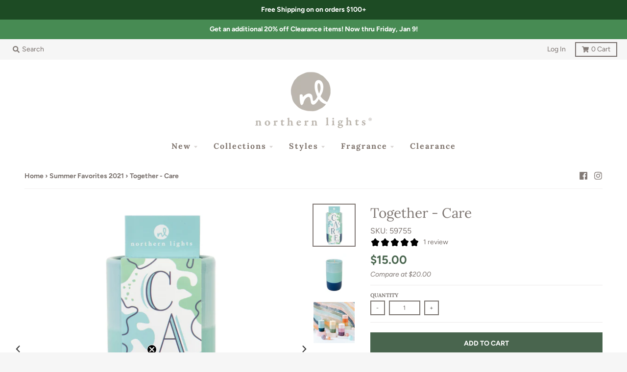

--- FILE ---
content_type: text/html; charset=utf-8
request_url: https://northernlightscandles.com/collections/summer-favorites-2021/products/together-care
body_size: 27933
content:
<!doctype html>
<!--[if IE 8]><html class="no-js lt-ie9" lang="en"> <![endif]-->
<!--[if IE 9 ]><html class="ie9 no-js"> <![endif]-->
<!--[if (gt IE 9)|!(IE)]><!--> <html class="no-js" lang="en"> <!--<![endif]-->
<head>
    
    <script>
      window.dataLayer = window.dataLayer ||[];
      function gtag(){dataLayer.push(arguments);}
      gtag('consent','default',{
        'ad_storage':'granted',
        'analytics_storage':'granted',
        'ad_user_data':'granted',
        'ad_personalization':'granted',
        'personalization_storage':'granted',
        'functionality_storage':'granted',
        'security_storage':'granted',
        'wait_for_update': 500
      });
      gtag("set", "ads_data_redaction", true);
    </script>
    
    <script src="https://cmp.osano.com/16CVARUECndjY13vV/a74361a2-da8e-40ba-8b2f-fb2c73681b2e/osano.js"></script>
    <style>
      .osano-cm-widget {
        display: none;
        background-image: url(https://cdn.shopify.com/s/files/1/1295/7985/files/Zippo-cookie-consent-icon.png?v=1718977139);
        background-size: contain;
        border-radius: 100%;
        width: 40px;
        height: 40px;
        left: 1rem;
        bottom: 1rem;
        opacity: 0.9;
        transition-property: opacity, visibility, transform;
                         }
      .osano-cm-widget svg {
        display: none;
                        }
      .osano-cm-widget:focus,
      .osano-cm-widget:hover {
        opacity: 1;
        transform: none;
                        }
      .osano-cm-widget:active {
        transform: translateY(1px);
                        }
      
    </style>
    

  <meta charset="utf-8">
  <meta http-equiv="X-UA-Compatible" content="IE=edge,chrome=1">
  <link rel="canonical" href="https://northernlightscandles.com/products/together-care">
  <meta name="viewport" content="width=device-width,initial-scale=1">
  <meta name="theme-color" content="#49654e">

  
  <link rel="shortcut icon" href="//northernlightscandles.com/cdn/shop/files/NL-Circle_32x32.png?v=1613506328" type="image/png" />
  
  
  <!-- Web Icons /// Gage Change  -->
      	<link rel="apple-touch-icon" href="//northernlightscandles.com/cdn/shop/t/19/assets/apple-touch-icon.png?v=99784769593860488941539276756"/>
  		<link rel="mask-icon" href="apple-touch-icon.svg" color="#ffffff"/>
  <!-- Web Icons -->
  
  <!-- Hotjar Tracking Code for www.northernlightscandles.com - Gage Change-->
  <script>
    (function(h,o,t,j,a,r){
        h.hj=h.hj||function(){(h.hj.q=h.hj.q||[]).push(arguments)};
        h._hjSettings={hjid:684884,hjsv:6};
        a=o.getElementsByTagName('head')[0];
        r=o.createElement('script');r.async=1;
        r.src=t+h._hjSettings.hjid+j+h._hjSettings.hjsv;
        a.appendChild(r);
    })(window,document,'https://static.hotjar.com/c/hotjar-','.js?sv=');
  </script>

  <!-- Google tag (gtag.js) Google GA4 code - Gage Change -->
<script async src="https://www.googletagmanager.com/gtag/js?id=G-3YL8HKS1H2"></script>
<script>
  window.dataLayer = window.dataLayer || [];
  function gtag(){dataLayer.push(arguments);}
  gtag('js', new Date());

  gtag('config', 'G-3YL8HKS1H2');
</script>
  

   <script>
    (function(d){
      var s = d.createElement("script");
      /* uncomment the following line to override default position (1=rightTop, 2=rightCenter, 3=rightBottom, 4=centerBottom, 5=leftBottom 6=leftCenter 7=leftTop 8=centerTop)*/
      s.setAttribute("data-position",5);
      /* uncomment the following line to override default size (values: small, large)*/
      /* s.setAttribute("data-size", "small");*/
      /* uncomment the following line to override default language (e.g., fr, de, es, he, nl, etc.)*/
      /* s.setAttribute("data-language", "language");*/
      /* uncomment the following line to override color set via widget (e.g., #053f67)*/
      s.setAttribute("data-color", "#1d4b24");
      /* uncomment the following line to override type set via widget (1=person, 2=chair, 3=eye, 4=text)*/
      s.setAttribute("data-type", "1");
      /* s.setAttribute("data-statement_text:", "Our Accessibility Statement");*/
      /* s.setAttribute("data-statement_url", "http://www.example.com/accessibility")";*/
      /* uncomment the following line to override support on mobile devices*/
      /* s.setAttribute("data-mobile", true);*/
      /* uncomment the following line to set custom trigger action for accessibility menu*/
      /* s.setAttribute("data-trigger", "triggerId")*/
      s.setAttribute("data-account", "Pzca52Fbt3");
      s.setAttribute("src", "https://cdn.userway.org/widget.js");
      (d.body || d.head).appendChild(s);
    })(document)
    </script>
    <noscript>Please ensure Javascript is enabled for purposes of <a href="https://userway.org">website accessibility</a></noscript>
    <style>body .uwy.userway_p5 .userway_buttons_wrapper {bottom: 2px !important; left: 2px !important;}</style>
    
    
  <title>
    Together - Care &ndash; Northern Lights Candles
  </title>

  
    <meta name="description" content="Band together and spread light to inspire others to support community wellness. These colorful ceramic vessels paired with uplifting fragrances and packaged with positive, encouraging messages promote wellness within ourselves and our communities.$2.00 of this candle&#39;s purchase will be donated to Ardent Solutions Inc.,">
  

  <meta property="og:site_name" content="Northern Lights Candles">
<meta property="og:url" content="https://northernlightscandles.com/products/together-care">
<meta property="og:title" content="Together - Care">
<meta property="og:type" content="product">
<meta property="og:description" content="Band together and spread light to inspire others to support community wellness. These colorful ceramic vessels paired with uplifting fragrances and packaged with positive, encouraging messages promote wellness within ourselves and our communities.$2.00 of this candle&#39;s purchase will be donated to Ardent Solutions Inc.,"><meta property="product:availability" content="instock">
  <meta property="product:price:amount" content="15.00">
  <meta property="product:price:currency" content="USD"><meta property="og:image" content="http://northernlightscandles.com/cdn/shop/products/59755-2_cc8bae54-fea8-4ee4-a893-c880155bfda4_1200x1200.jpg?v=1664198642">
      <meta property="og:image:secure_url" content="https://northernlightscandles.com/cdn/shop/products/59755-2_cc8bae54-fea8-4ee4-a893-c880155bfda4_1200x1200.jpg?v=1664198642">
      <meta property="og:image:width" content="1200">
      <meta property="og:image:height" content="1200"><meta property="og:image" content="http://northernlightscandles.com/cdn/shop/products/59755_1200x1200.jpg?v=1664198642">
      <meta property="og:image:secure_url" content="https://northernlightscandles.com/cdn/shop/products/59755_1200x1200.jpg?v=1664198642">
      <meta property="og:image:width" content="1200">
      <meta property="og:image:height" content="1200"><meta property="og:image" content="http://northernlightscandles.com/cdn/shop/files/Together-Romance-Square_af7f5d96-e2f7-42ff-a253-8c4f688824ab_1200x1200.jpg?v=1720027182">
      <meta property="og:image:secure_url" content="https://northernlightscandles.com/cdn/shop/files/Together-Romance-Square_af7f5d96-e2f7-42ff-a253-8c4f688824ab_1200x1200.jpg?v=1720027182">
      <meta property="og:image:width" content="1200">
      <meta property="og:image:height" content="1200">

<meta name="twitter:site" content="@">
<meta name="twitter:card" content="summary_large_image">
<meta name="twitter:title" content="Together - Care">
<meta name="twitter:description" content="Band together and spread light to inspire others to support community wellness. These colorful ceramic vessels paired with uplifting fragrances and packaged with positive, encouraging messages promote wellness within ourselves and our communities.$2.00 of this candle&#39;s purchase will be donated to Ardent Solutions Inc.,">


  <script>window.performance && window.performance.mark && window.performance.mark('shopify.content_for_header.start');</script><meta name="google-site-verification" content="i-nLze4eUpT1VJ24u22DsWR-myFffGR0CGln4Tevixc">
<meta id="shopify-digital-wallet" name="shopify-digital-wallet" content="/19918981/digital_wallets/dialog">
<link rel="alternate" type="application/json+oembed" href="https://northernlightscandles.com/products/together-care.oembed">
<script async="async" src="/checkouts/internal/preloads.js?locale=en-US"></script>
<script id="shopify-features" type="application/json">{"accessToken":"6022663c24ec1c4b71f2470500a16656","betas":["rich-media-storefront-analytics"],"domain":"northernlightscandles.com","predictiveSearch":true,"shopId":19918981,"locale":"en"}</script>
<script>var Shopify = Shopify || {};
Shopify.shop = "northernlightscandles.myshopify.com";
Shopify.locale = "en";
Shopify.currency = {"active":"USD","rate":"1.0"};
Shopify.country = "US";
Shopify.theme = {"name":"District 3.0.5","id":32101892153,"schema_name":"District","schema_version":"3.0.5","theme_store_id":null,"role":"main"};
Shopify.theme.handle = "null";
Shopify.theme.style = {"id":null,"handle":null};
Shopify.cdnHost = "northernlightscandles.com/cdn";
Shopify.routes = Shopify.routes || {};
Shopify.routes.root = "/";</script>
<script type="module">!function(o){(o.Shopify=o.Shopify||{}).modules=!0}(window);</script>
<script>!function(o){function n(){var o=[];function n(){o.push(Array.prototype.slice.apply(arguments))}return n.q=o,n}var t=o.Shopify=o.Shopify||{};t.loadFeatures=n(),t.autoloadFeatures=n()}(window);</script>
<script id="shop-js-analytics" type="application/json">{"pageType":"product"}</script>
<script defer="defer" async type="module" src="//northernlightscandles.com/cdn/shopifycloud/shop-js/modules/v2/client.init-shop-cart-sync_BT-GjEfc.en.esm.js"></script>
<script defer="defer" async type="module" src="//northernlightscandles.com/cdn/shopifycloud/shop-js/modules/v2/chunk.common_D58fp_Oc.esm.js"></script>
<script defer="defer" async type="module" src="//northernlightscandles.com/cdn/shopifycloud/shop-js/modules/v2/chunk.modal_xMitdFEc.esm.js"></script>
<script type="module">
  await import("//northernlightscandles.com/cdn/shopifycloud/shop-js/modules/v2/client.init-shop-cart-sync_BT-GjEfc.en.esm.js");
await import("//northernlightscandles.com/cdn/shopifycloud/shop-js/modules/v2/chunk.common_D58fp_Oc.esm.js");
await import("//northernlightscandles.com/cdn/shopifycloud/shop-js/modules/v2/chunk.modal_xMitdFEc.esm.js");

  window.Shopify.SignInWithShop?.initShopCartSync?.({"fedCMEnabled":true,"windoidEnabled":true});

</script>
<script>(function() {
  var isLoaded = false;
  function asyncLoad() {
    if (isLoaded) return;
    isLoaded = true;
    var urls = ["https:\/\/api-na1.hubapi.com\/scriptloader\/v1\/49587721.js?shop=northernlightscandles.myshopify.com","https:\/\/api-na1.hubapi.com\/scriptloader\/v1\/50164009.js?shop=northernlightscandles.myshopify.com"];
    for (var i = 0; i < urls.length; i++) {
      var s = document.createElement('script');
      s.type = 'text/javascript';
      s.async = true;
      s.src = urls[i];
      var x = document.getElementsByTagName('script')[0];
      x.parentNode.insertBefore(s, x);
    }
  };
  if(window.attachEvent) {
    window.attachEvent('onload', asyncLoad);
  } else {
    window.addEventListener('load', asyncLoad, false);
  }
})();</script>
<script id="__st">var __st={"a":19918981,"offset":-18000,"reqid":"5110b33e-a43a-4bd5-89a8-cef214eb61ad-1769074500","pageurl":"northernlightscandles.com\/collections\/summer-favorites-2021\/products\/together-care","u":"c00496e9e4ff","p":"product","rtyp":"product","rid":6017946615965};</script>
<script>window.ShopifyPaypalV4VisibilityTracking = true;</script>
<script id="captcha-bootstrap">!function(){'use strict';const t='contact',e='account',n='new_comment',o=[[t,t],['blogs',n],['comments',n],[t,'customer']],c=[[e,'customer_login'],[e,'guest_login'],[e,'recover_customer_password'],[e,'create_customer']],r=t=>t.map((([t,e])=>`form[action*='/${t}']:not([data-nocaptcha='true']) input[name='form_type'][value='${e}']`)).join(','),a=t=>()=>t?[...document.querySelectorAll(t)].map((t=>t.form)):[];function s(){const t=[...o],e=r(t);return a(e)}const i='password',u='form_key',d=['recaptcha-v3-token','g-recaptcha-response','h-captcha-response',i],f=()=>{try{return window.sessionStorage}catch{return}},m='__shopify_v',_=t=>t.elements[u];function p(t,e,n=!1){try{const o=window.sessionStorage,c=JSON.parse(o.getItem(e)),{data:r}=function(t){const{data:e,action:n}=t;return t[m]||n?{data:e,action:n}:{data:t,action:n}}(c);for(const[e,n]of Object.entries(r))t.elements[e]&&(t.elements[e].value=n);n&&o.removeItem(e)}catch(o){console.error('form repopulation failed',{error:o})}}const l='form_type',E='cptcha';function T(t){t.dataset[E]=!0}const w=window,h=w.document,L='Shopify',v='ce_forms',y='captcha';let A=!1;((t,e)=>{const n=(g='f06e6c50-85a8-45c8-87d0-21a2b65856fe',I='https://cdn.shopify.com/shopifycloud/storefront-forms-hcaptcha/ce_storefront_forms_captcha_hcaptcha.v1.5.2.iife.js',D={infoText:'Protected by hCaptcha',privacyText:'Privacy',termsText:'Terms'},(t,e,n)=>{const o=w[L][v],c=o.bindForm;if(c)return c(t,g,e,D).then(n);var r;o.q.push([[t,g,e,D],n]),r=I,A||(h.body.append(Object.assign(h.createElement('script'),{id:'captcha-provider',async:!0,src:r})),A=!0)});var g,I,D;w[L]=w[L]||{},w[L][v]=w[L][v]||{},w[L][v].q=[],w[L][y]=w[L][y]||{},w[L][y].protect=function(t,e){n(t,void 0,e),T(t)},Object.freeze(w[L][y]),function(t,e,n,w,h,L){const[v,y,A,g]=function(t,e,n){const i=e?o:[],u=t?c:[],d=[...i,...u],f=r(d),m=r(i),_=r(d.filter((([t,e])=>n.includes(e))));return[a(f),a(m),a(_),s()]}(w,h,L),I=t=>{const e=t.target;return e instanceof HTMLFormElement?e:e&&e.form},D=t=>v().includes(t);t.addEventListener('submit',(t=>{const e=I(t);if(!e)return;const n=D(e)&&!e.dataset.hcaptchaBound&&!e.dataset.recaptchaBound,o=_(e),c=g().includes(e)&&(!o||!o.value);(n||c)&&t.preventDefault(),c&&!n&&(function(t){try{if(!f())return;!function(t){const e=f();if(!e)return;const n=_(t);if(!n)return;const o=n.value;o&&e.removeItem(o)}(t);const e=Array.from(Array(32),(()=>Math.random().toString(36)[2])).join('');!function(t,e){_(t)||t.append(Object.assign(document.createElement('input'),{type:'hidden',name:u})),t.elements[u].value=e}(t,e),function(t,e){const n=f();if(!n)return;const o=[...t.querySelectorAll(`input[type='${i}']`)].map((({name:t})=>t)),c=[...d,...o],r={};for(const[a,s]of new FormData(t).entries())c.includes(a)||(r[a]=s);n.setItem(e,JSON.stringify({[m]:1,action:t.action,data:r}))}(t,e)}catch(e){console.error('failed to persist form',e)}}(e),e.submit())}));const S=(t,e)=>{t&&!t.dataset[E]&&(n(t,e.some((e=>e===t))),T(t))};for(const o of['focusin','change'])t.addEventListener(o,(t=>{const e=I(t);D(e)&&S(e,y())}));const B=e.get('form_key'),M=e.get(l),P=B&&M;t.addEventListener('DOMContentLoaded',(()=>{const t=y();if(P)for(const e of t)e.elements[l].value===M&&p(e,B);[...new Set([...A(),...v().filter((t=>'true'===t.dataset.shopifyCaptcha))])].forEach((e=>S(e,t)))}))}(h,new URLSearchParams(w.location.search),n,t,e,['guest_login'])})(!0,!0)}();</script>
<script integrity="sha256-4kQ18oKyAcykRKYeNunJcIwy7WH5gtpwJnB7kiuLZ1E=" data-source-attribution="shopify.loadfeatures" defer="defer" src="//northernlightscandles.com/cdn/shopifycloud/storefront/assets/storefront/load_feature-a0a9edcb.js" crossorigin="anonymous"></script>
<script data-source-attribution="shopify.dynamic_checkout.dynamic.init">var Shopify=Shopify||{};Shopify.PaymentButton=Shopify.PaymentButton||{isStorefrontPortableWallets:!0,init:function(){window.Shopify.PaymentButton.init=function(){};var t=document.createElement("script");t.src="https://northernlightscandles.com/cdn/shopifycloud/portable-wallets/latest/portable-wallets.en.js",t.type="module",document.head.appendChild(t)}};
</script>
<script data-source-attribution="shopify.dynamic_checkout.buyer_consent">
  function portableWalletsHideBuyerConsent(e){var t=document.getElementById("shopify-buyer-consent"),n=document.getElementById("shopify-subscription-policy-button");t&&n&&(t.classList.add("hidden"),t.setAttribute("aria-hidden","true"),n.removeEventListener("click",e))}function portableWalletsShowBuyerConsent(e){var t=document.getElementById("shopify-buyer-consent"),n=document.getElementById("shopify-subscription-policy-button");t&&n&&(t.classList.remove("hidden"),t.removeAttribute("aria-hidden"),n.addEventListener("click",e))}window.Shopify?.PaymentButton&&(window.Shopify.PaymentButton.hideBuyerConsent=portableWalletsHideBuyerConsent,window.Shopify.PaymentButton.showBuyerConsent=portableWalletsShowBuyerConsent);
</script>
<script data-source-attribution="shopify.dynamic_checkout.cart.bootstrap">document.addEventListener("DOMContentLoaded",(function(){function t(){return document.querySelector("shopify-accelerated-checkout-cart, shopify-accelerated-checkout")}if(t())Shopify.PaymentButton.init();else{new MutationObserver((function(e,n){t()&&(Shopify.PaymentButton.init(),n.disconnect())})).observe(document.body,{childList:!0,subtree:!0})}}));
</script>
<link id="shopify-accelerated-checkout-styles" rel="stylesheet" media="screen" href="https://northernlightscandles.com/cdn/shopifycloud/portable-wallets/latest/accelerated-checkout-backwards-compat.css" crossorigin="anonymous">
<style id="shopify-accelerated-checkout-cart">
        #shopify-buyer-consent {
  margin-top: 1em;
  display: inline-block;
  width: 100%;
}

#shopify-buyer-consent.hidden {
  display: none;
}

#shopify-subscription-policy-button {
  background: none;
  border: none;
  padding: 0;
  text-decoration: underline;
  font-size: inherit;
  cursor: pointer;
}

#shopify-subscription-policy-button::before {
  box-shadow: none;
}

      </style>

<script>window.performance && window.performance.mark && window.performance.mark('shopify.content_for_header.end');</script>
  <link href="//northernlightscandles.com/cdn/shop/t/19/assets/theme.scss.css?v=77014362500131277381762202482" rel="stylesheet" type="text/css" media="all" />

  

  <script>
    window.StyleHatch = window.StyleHatch || {};
    StyleHatch.Strings = {
      instagramAddToken: "Add your Instagram access token.",
      instagramInvalidToken: "The Instagram access token is invalid. Check to make sure you added the complete token.",
      instagramRateLimitToken: "Your store is currently over Instagram\u0026#39;s rate limit. Contact Style Hatch support for details.",
      addToCart: "Add to Cart",
      soldOut: "Coming Soon!",
      addressError: "Error looking up that address",
      addressNoResults: "No results for that address",
      addressQueryLimit: "You have exceeded the Google API usage limit. Consider upgrading to a \u003ca href=\"https:\/\/developers.google.com\/maps\/premium\/usage-limits\"\u003ePremium Plan\u003c\/a\u003e.",
      authError: "There was a problem authenticating your Google Maps account."
    }
    StyleHatch.currencyFormat = "${{amount}}";
    StyleHatch.ajaxCartEnable = true;
    // Post defer
    window.addEventListener('DOMContentLoaded', function() {
      (function( $ ) {
      

      
      
      })(jq223);
    });
    document.documentElement.className = document.documentElement.className.replace('no-js', 'js');
  </script>

  <script type="text/javascript">
    window.lazySizesConfig = window.lazySizesConfig || {};
    window.lazySizesConfig.expand = 1200;
    window.lazySizesConfig.loadMode = 3;
    window.lazySizesConfig.ricTimeout = 50;
  </script>
  <!--[if (gt IE 9)|!(IE)]><!--><script src="//northernlightscandles.com/cdn/shop/t/19/assets/lazysizes.min.js?v=177495582470527266951538511909" async="async"></script><!--<![endif]-->
  <!--[if lte IE 9]><script src="//northernlightscandles.com/cdn/shop/t/19/assets/lazysizes.min.js?v=177495582470527266951538511909"></script><![endif]-->
  <!--[if (gt IE 9)|!(IE)]><!--><script src="//northernlightscandles.com/cdn/shop/t/19/assets/vendor.js?v=92415373403656325041588180548" defer="defer"></script><!--<![endif]-->
  <!--[if lte IE 9]><script src="//northernlightscandles.com/cdn/shop/t/19/assets/vendor.js?v=92415373403656325041588180548"></script><![endif]-->
  
  <!--[if (gt IE 9)|!(IE)]><!--><script src="//northernlightscandles.com/cdn/shop/t/19/assets/theme.js?v=123570724673127889591599671679" defer="defer"></script><!--<![endif]-->
  <!--[if lte IE 9]><script src="//northernlightscandles.com/cdn/shop/t/19/assets/theme.js?v=123570724673127889591599671679"></script><![endif]-->
  <meta name="facebook-domain-verification" content="4ppsg4p4ucu91anneai5a4acsduszv" />
<!-- BEGIN app block: shopify://apps/klaviyo-email-marketing-sms/blocks/klaviyo-onsite-embed/2632fe16-c075-4321-a88b-50b567f42507 -->












  <script async src="https://static.klaviyo.com/onsite/js/R94SWU/klaviyo.js?company_id=R94SWU"></script>
  <script>!function(){if(!window.klaviyo){window._klOnsite=window._klOnsite||[];try{window.klaviyo=new Proxy({},{get:function(n,i){return"push"===i?function(){var n;(n=window._klOnsite).push.apply(n,arguments)}:function(){for(var n=arguments.length,o=new Array(n),w=0;w<n;w++)o[w]=arguments[w];var t="function"==typeof o[o.length-1]?o.pop():void 0,e=new Promise((function(n){window._klOnsite.push([i].concat(o,[function(i){t&&t(i),n(i)}]))}));return e}}})}catch(n){window.klaviyo=window.klaviyo||[],window.klaviyo.push=function(){var n;(n=window._klOnsite).push.apply(n,arguments)}}}}();</script>

  
    <script id="viewed_product">
      if (item == null) {
        var _learnq = _learnq || [];

        var MetafieldReviews = null
        var MetafieldYotpoRating = null
        var MetafieldYotpoCount = null
        var MetafieldLooxRating = null
        var MetafieldLooxCount = null
        var okendoProduct = null
        var okendoProductReviewCount = null
        var okendoProductReviewAverageValue = null
        try {
          // The following fields are used for Customer Hub recently viewed in order to add reviews.
          // This information is not part of __kla_viewed. Instead, it is part of __kla_viewed_reviewed_items
          MetafieldReviews = {"rating":{"scale_min":"1.0","scale_max":"5.0","value":"5.0"},"rating_count":2};
          MetafieldYotpoRating = null
          MetafieldYotpoCount = null
          MetafieldLooxRating = null
          MetafieldLooxCount = null

          okendoProduct = null
          // If the okendo metafield is not legacy, it will error, which then requires the new json formatted data
          if (okendoProduct && 'error' in okendoProduct) {
            okendoProduct = null
          }
          okendoProductReviewCount = okendoProduct ? okendoProduct.reviewCount : null
          okendoProductReviewAverageValue = okendoProduct ? okendoProduct.reviewAverageValue : null
        } catch (error) {
          console.error('Error in Klaviyo onsite reviews tracking:', error);
        }

        var item = {
          Name: "Together - Care",
          ProductID: 6017946615965,
          Categories: ["$20 and Under","$30 and Under","All Products","All Styles","Artisan","Best Sellers","Candles","Clearance","Mother's Day 2022","Plastic Free Packaging","Spa + Coastal","Spring 2022","Summer Favorites 2021","Together","Together Candles"],
          ImageURL: "https://northernlightscandles.com/cdn/shop/products/59755-2_cc8bae54-fea8-4ee4-a893-c880155bfda4_grande.jpg?v=1664198642",
          URL: "https://northernlightscandles.com/products/together-care",
          Brand: "Northern Lights Candles",
          Price: "$15.00",
          Value: "15.00",
          CompareAtPrice: "$20.00"
        };
        _learnq.push(['track', 'Viewed Product', item]);
        _learnq.push(['trackViewedItem', {
          Title: item.Name,
          ItemId: item.ProductID,
          Categories: item.Categories,
          ImageUrl: item.ImageURL,
          Url: item.URL,
          Metadata: {
            Brand: item.Brand,
            Price: item.Price,
            Value: item.Value,
            CompareAtPrice: item.CompareAtPrice
          },
          metafields:{
            reviews: MetafieldReviews,
            yotpo:{
              rating: MetafieldYotpoRating,
              count: MetafieldYotpoCount,
            },
            loox:{
              rating: MetafieldLooxRating,
              count: MetafieldLooxCount,
            },
            okendo: {
              rating: okendoProductReviewAverageValue,
              count: okendoProductReviewCount,
            }
          }
        }]);
      }
    </script>
  




  <script>
    window.klaviyoReviewsProductDesignMode = false
  </script>







<!-- END app block --><link href="https://monorail-edge.shopifysvc.com" rel="dns-prefetch">
<script>(function(){if ("sendBeacon" in navigator && "performance" in window) {try {var session_token_from_headers = performance.getEntriesByType('navigation')[0].serverTiming.find(x => x.name == '_s').description;} catch {var session_token_from_headers = undefined;}var session_cookie_matches = document.cookie.match(/_shopify_s=([^;]*)/);var session_token_from_cookie = session_cookie_matches && session_cookie_matches.length === 2 ? session_cookie_matches[1] : "";var session_token = session_token_from_headers || session_token_from_cookie || "";function handle_abandonment_event(e) {var entries = performance.getEntries().filter(function(entry) {return /monorail-edge.shopifysvc.com/.test(entry.name);});if (!window.abandonment_tracked && entries.length === 0) {window.abandonment_tracked = true;var currentMs = Date.now();var navigation_start = performance.timing.navigationStart;var payload = {shop_id: 19918981,url: window.location.href,navigation_start,duration: currentMs - navigation_start,session_token,page_type: "product"};window.navigator.sendBeacon("https://monorail-edge.shopifysvc.com/v1/produce", JSON.stringify({schema_id: "online_store_buyer_site_abandonment/1.1",payload: payload,metadata: {event_created_at_ms: currentMs,event_sent_at_ms: currentMs}}));}}window.addEventListener('pagehide', handle_abandonment_event);}}());</script>
<script id="web-pixels-manager-setup">(function e(e,d,r,n,o){if(void 0===o&&(o={}),!Boolean(null===(a=null===(i=window.Shopify)||void 0===i?void 0:i.analytics)||void 0===a?void 0:a.replayQueue)){var i,a;window.Shopify=window.Shopify||{};var t=window.Shopify;t.analytics=t.analytics||{};var s=t.analytics;s.replayQueue=[],s.publish=function(e,d,r){return s.replayQueue.push([e,d,r]),!0};try{self.performance.mark("wpm:start")}catch(e){}var l=function(){var e={modern:/Edge?\/(1{2}[4-9]|1[2-9]\d|[2-9]\d{2}|\d{4,})\.\d+(\.\d+|)|Firefox\/(1{2}[4-9]|1[2-9]\d|[2-9]\d{2}|\d{4,})\.\d+(\.\d+|)|Chrom(ium|e)\/(9{2}|\d{3,})\.\d+(\.\d+|)|(Maci|X1{2}).+ Version\/(15\.\d+|(1[6-9]|[2-9]\d|\d{3,})\.\d+)([,.]\d+|)( \(\w+\)|)( Mobile\/\w+|) Safari\/|Chrome.+OPR\/(9{2}|\d{3,})\.\d+\.\d+|(CPU[ +]OS|iPhone[ +]OS|CPU[ +]iPhone|CPU IPhone OS|CPU iPad OS)[ +]+(15[._]\d+|(1[6-9]|[2-9]\d|\d{3,})[._]\d+)([._]\d+|)|Android:?[ /-](13[3-9]|1[4-9]\d|[2-9]\d{2}|\d{4,})(\.\d+|)(\.\d+|)|Android.+Firefox\/(13[5-9]|1[4-9]\d|[2-9]\d{2}|\d{4,})\.\d+(\.\d+|)|Android.+Chrom(ium|e)\/(13[3-9]|1[4-9]\d|[2-9]\d{2}|\d{4,})\.\d+(\.\d+|)|SamsungBrowser\/([2-9]\d|\d{3,})\.\d+/,legacy:/Edge?\/(1[6-9]|[2-9]\d|\d{3,})\.\d+(\.\d+|)|Firefox\/(5[4-9]|[6-9]\d|\d{3,})\.\d+(\.\d+|)|Chrom(ium|e)\/(5[1-9]|[6-9]\d|\d{3,})\.\d+(\.\d+|)([\d.]+$|.*Safari\/(?![\d.]+ Edge\/[\d.]+$))|(Maci|X1{2}).+ Version\/(10\.\d+|(1[1-9]|[2-9]\d|\d{3,})\.\d+)([,.]\d+|)( \(\w+\)|)( Mobile\/\w+|) Safari\/|Chrome.+OPR\/(3[89]|[4-9]\d|\d{3,})\.\d+\.\d+|(CPU[ +]OS|iPhone[ +]OS|CPU[ +]iPhone|CPU IPhone OS|CPU iPad OS)[ +]+(10[._]\d+|(1[1-9]|[2-9]\d|\d{3,})[._]\d+)([._]\d+|)|Android:?[ /-](13[3-9]|1[4-9]\d|[2-9]\d{2}|\d{4,})(\.\d+|)(\.\d+|)|Mobile Safari.+OPR\/([89]\d|\d{3,})\.\d+\.\d+|Android.+Firefox\/(13[5-9]|1[4-9]\d|[2-9]\d{2}|\d{4,})\.\d+(\.\d+|)|Android.+Chrom(ium|e)\/(13[3-9]|1[4-9]\d|[2-9]\d{2}|\d{4,})\.\d+(\.\d+|)|Android.+(UC? ?Browser|UCWEB|U3)[ /]?(15\.([5-9]|\d{2,})|(1[6-9]|[2-9]\d|\d{3,})\.\d+)\.\d+|SamsungBrowser\/(5\.\d+|([6-9]|\d{2,})\.\d+)|Android.+MQ{2}Browser\/(14(\.(9|\d{2,})|)|(1[5-9]|[2-9]\d|\d{3,})(\.\d+|))(\.\d+|)|K[Aa][Ii]OS\/(3\.\d+|([4-9]|\d{2,})\.\d+)(\.\d+|)/},d=e.modern,r=e.legacy,n=navigator.userAgent;return n.match(d)?"modern":n.match(r)?"legacy":"unknown"}(),u="modern"===l?"modern":"legacy",c=(null!=n?n:{modern:"",legacy:""})[u],f=function(e){return[e.baseUrl,"/wpm","/b",e.hashVersion,"modern"===e.buildTarget?"m":"l",".js"].join("")}({baseUrl:d,hashVersion:r,buildTarget:u}),m=function(e){var d=e.version,r=e.bundleTarget,n=e.surface,o=e.pageUrl,i=e.monorailEndpoint;return{emit:function(e){var a=e.status,t=e.errorMsg,s=(new Date).getTime(),l=JSON.stringify({metadata:{event_sent_at_ms:s},events:[{schema_id:"web_pixels_manager_load/3.1",payload:{version:d,bundle_target:r,page_url:o,status:a,surface:n,error_msg:t},metadata:{event_created_at_ms:s}}]});if(!i)return console&&console.warn&&console.warn("[Web Pixels Manager] No Monorail endpoint provided, skipping logging."),!1;try{return self.navigator.sendBeacon.bind(self.navigator)(i,l)}catch(e){}var u=new XMLHttpRequest;try{return u.open("POST",i,!0),u.setRequestHeader("Content-Type","text/plain"),u.send(l),!0}catch(e){return console&&console.warn&&console.warn("[Web Pixels Manager] Got an unhandled error while logging to Monorail."),!1}}}}({version:r,bundleTarget:l,surface:e.surface,pageUrl:self.location.href,monorailEndpoint:e.monorailEndpoint});try{o.browserTarget=l,function(e){var d=e.src,r=e.async,n=void 0===r||r,o=e.onload,i=e.onerror,a=e.sri,t=e.scriptDataAttributes,s=void 0===t?{}:t,l=document.createElement("script"),u=document.querySelector("head"),c=document.querySelector("body");if(l.async=n,l.src=d,a&&(l.integrity=a,l.crossOrigin="anonymous"),s)for(var f in s)if(Object.prototype.hasOwnProperty.call(s,f))try{l.dataset[f]=s[f]}catch(e){}if(o&&l.addEventListener("load",o),i&&l.addEventListener("error",i),u)u.appendChild(l);else{if(!c)throw new Error("Did not find a head or body element to append the script");c.appendChild(l)}}({src:f,async:!0,onload:function(){if(!function(){var e,d;return Boolean(null===(d=null===(e=window.Shopify)||void 0===e?void 0:e.analytics)||void 0===d?void 0:d.initialized)}()){var d=window.webPixelsManager.init(e)||void 0;if(d){var r=window.Shopify.analytics;r.replayQueue.forEach((function(e){var r=e[0],n=e[1],o=e[2];d.publishCustomEvent(r,n,o)})),r.replayQueue=[],r.publish=d.publishCustomEvent,r.visitor=d.visitor,r.initialized=!0}}},onerror:function(){return m.emit({status:"failed",errorMsg:"".concat(f," has failed to load")})},sri:function(e){var d=/^sha384-[A-Za-z0-9+/=]+$/;return"string"==typeof e&&d.test(e)}(c)?c:"",scriptDataAttributes:o}),m.emit({status:"loading"})}catch(e){m.emit({status:"failed",errorMsg:(null==e?void 0:e.message)||"Unknown error"})}}})({shopId: 19918981,storefrontBaseUrl: "https://northernlightscandles.com",extensionsBaseUrl: "https://extensions.shopifycdn.com/cdn/shopifycloud/web-pixels-manager",monorailEndpoint: "https://monorail-edge.shopifysvc.com/unstable/produce_batch",surface: "storefront-renderer",enabledBetaFlags: ["2dca8a86"],webPixelsConfigList: [{"id":"1548714216","configuration":"{\"accountID\":\"R94SWU\",\"webPixelConfig\":\"eyJlbmFibGVBZGRlZFRvQ2FydEV2ZW50cyI6IHRydWV9\"}","eventPayloadVersion":"v1","runtimeContext":"STRICT","scriptVersion":"524f6c1ee37bacdca7657a665bdca589","type":"APP","apiClientId":123074,"privacyPurposes":["ANALYTICS","MARKETING"],"dataSharingAdjustments":{"protectedCustomerApprovalScopes":["read_customer_address","read_customer_email","read_customer_name","read_customer_personal_data","read_customer_phone"]}},{"id":"959348968","configuration":"{\"accountID\":\"northernlightscandles\"}","eventPayloadVersion":"v1","runtimeContext":"STRICT","scriptVersion":"e049d423f49471962495acbe58da1904","type":"APP","apiClientId":32196493313,"privacyPurposes":["ANALYTICS","MARKETING","SALE_OF_DATA"],"dataSharingAdjustments":{"protectedCustomerApprovalScopes":["read_customer_address","read_customer_email","read_customer_name","read_customer_personal_data","read_customer_phone"]}},{"id":"451313896","configuration":"{\"config\":\"{\\\"google_tag_ids\\\":[\\\"G-3YL8HKS1H2\\\",\\\"GT-PBZDV2C\\\"],\\\"target_country\\\":\\\"US\\\",\\\"gtag_events\\\":[{\\\"type\\\":\\\"search\\\",\\\"action_label\\\":\\\"G-3YL8HKS1H2\\\"},{\\\"type\\\":\\\"begin_checkout\\\",\\\"action_label\\\":\\\"G-3YL8HKS1H2\\\"},{\\\"type\\\":\\\"view_item\\\",\\\"action_label\\\":[\\\"G-3YL8HKS1H2\\\",\\\"MC-ZTFEQD9LF1\\\"]},{\\\"type\\\":\\\"purchase\\\",\\\"action_label\\\":[\\\"G-3YL8HKS1H2\\\",\\\"MC-ZTFEQD9LF1\\\"]},{\\\"type\\\":\\\"page_view\\\",\\\"action_label\\\":[\\\"G-3YL8HKS1H2\\\",\\\"MC-ZTFEQD9LF1\\\"]},{\\\"type\\\":\\\"add_payment_info\\\",\\\"action_label\\\":\\\"G-3YL8HKS1H2\\\"},{\\\"type\\\":\\\"add_to_cart\\\",\\\"action_label\\\":\\\"G-3YL8HKS1H2\\\"}],\\\"enable_monitoring_mode\\\":false}\"}","eventPayloadVersion":"v1","runtimeContext":"OPEN","scriptVersion":"b2a88bafab3e21179ed38636efcd8a93","type":"APP","apiClientId":1780363,"privacyPurposes":[],"dataSharingAdjustments":{"protectedCustomerApprovalScopes":["read_customer_address","read_customer_email","read_customer_name","read_customer_personal_data","read_customer_phone"]}},{"id":"112591080","configuration":"{\"pixel_id\":\"249861895429715\",\"pixel_type\":\"facebook_pixel\",\"metaapp_system_user_token\":\"-\"}","eventPayloadVersion":"v1","runtimeContext":"OPEN","scriptVersion":"ca16bc87fe92b6042fbaa3acc2fbdaa6","type":"APP","apiClientId":2329312,"privacyPurposes":["ANALYTICS","MARKETING","SALE_OF_DATA"],"dataSharingAdjustments":{"protectedCustomerApprovalScopes":["read_customer_address","read_customer_email","read_customer_name","read_customer_personal_data","read_customer_phone"]}},{"id":"97583336","configuration":"{\"tagID\":\"2616147603829\"}","eventPayloadVersion":"v1","runtimeContext":"STRICT","scriptVersion":"18031546ee651571ed29edbe71a3550b","type":"APP","apiClientId":3009811,"privacyPurposes":["ANALYTICS","MARKETING","SALE_OF_DATA"],"dataSharingAdjustments":{"protectedCustomerApprovalScopes":["read_customer_address","read_customer_email","read_customer_name","read_customer_personal_data","read_customer_phone"]}},{"id":"shopify-app-pixel","configuration":"{}","eventPayloadVersion":"v1","runtimeContext":"STRICT","scriptVersion":"0450","apiClientId":"shopify-pixel","type":"APP","privacyPurposes":["ANALYTICS","MARKETING"]},{"id":"shopify-custom-pixel","eventPayloadVersion":"v1","runtimeContext":"LAX","scriptVersion":"0450","apiClientId":"shopify-pixel","type":"CUSTOM","privacyPurposes":["ANALYTICS","MARKETING"]}],isMerchantRequest: false,initData: {"shop":{"name":"Northern Lights Candles","paymentSettings":{"currencyCode":"USD"},"myshopifyDomain":"northernlightscandles.myshopify.com","countryCode":"US","storefrontUrl":"https:\/\/northernlightscandles.com"},"customer":null,"cart":null,"checkout":null,"productVariants":[{"price":{"amount":15.0,"currencyCode":"USD"},"product":{"title":"Together - Care","vendor":"Northern Lights Candles","id":"6017946615965","untranslatedTitle":"Together - Care","url":"\/products\/together-care","type":"Artisan"},"id":"37740318195869","image":{"src":"\/\/northernlightscandles.com\/cdn\/shop\/products\/59755-2_cc8bae54-fea8-4ee4-a893-c880155bfda4.jpg?v=1664198642"},"sku":"59755","title":"Default Title","untranslatedTitle":"Default Title"}],"purchasingCompany":null},},"https://northernlightscandles.com/cdn","fcfee988w5aeb613cpc8e4bc33m6693e112",{"modern":"","legacy":""},{"shopId":"19918981","storefrontBaseUrl":"https:\/\/northernlightscandles.com","extensionBaseUrl":"https:\/\/extensions.shopifycdn.com\/cdn\/shopifycloud\/web-pixels-manager","surface":"storefront-renderer","enabledBetaFlags":"[\"2dca8a86\"]","isMerchantRequest":"false","hashVersion":"fcfee988w5aeb613cpc8e4bc33m6693e112","publish":"custom","events":"[[\"page_viewed\",{}],[\"product_viewed\",{\"productVariant\":{\"price\":{\"amount\":15.0,\"currencyCode\":\"USD\"},\"product\":{\"title\":\"Together - Care\",\"vendor\":\"Northern Lights Candles\",\"id\":\"6017946615965\",\"untranslatedTitle\":\"Together - Care\",\"url\":\"\/products\/together-care\",\"type\":\"Artisan\"},\"id\":\"37740318195869\",\"image\":{\"src\":\"\/\/northernlightscandles.com\/cdn\/shop\/products\/59755-2_cc8bae54-fea8-4ee4-a893-c880155bfda4.jpg?v=1664198642\"},\"sku\":\"59755\",\"title\":\"Default Title\",\"untranslatedTitle\":\"Default Title\"}}]]"});</script><script>
  window.ShopifyAnalytics = window.ShopifyAnalytics || {};
  window.ShopifyAnalytics.meta = window.ShopifyAnalytics.meta || {};
  window.ShopifyAnalytics.meta.currency = 'USD';
  var meta = {"product":{"id":6017946615965,"gid":"gid:\/\/shopify\/Product\/6017946615965","vendor":"Northern Lights Candles","type":"Artisan","handle":"together-care","variants":[{"id":37740318195869,"price":1500,"name":"Together - Care","public_title":null,"sku":"59755"}],"remote":false},"page":{"pageType":"product","resourceType":"product","resourceId":6017946615965,"requestId":"5110b33e-a43a-4bd5-89a8-cef214eb61ad-1769074500"}};
  for (var attr in meta) {
    window.ShopifyAnalytics.meta[attr] = meta[attr];
  }
</script>
<script class="analytics">
  (function () {
    var customDocumentWrite = function(content) {
      var jquery = null;

      if (window.jQuery) {
        jquery = window.jQuery;
      } else if (window.Checkout && window.Checkout.$) {
        jquery = window.Checkout.$;
      }

      if (jquery) {
        jquery('body').append(content);
      }
    };

    var hasLoggedConversion = function(token) {
      if (token) {
        return document.cookie.indexOf('loggedConversion=' + token) !== -1;
      }
      return false;
    }

    var setCookieIfConversion = function(token) {
      if (token) {
        var twoMonthsFromNow = new Date(Date.now());
        twoMonthsFromNow.setMonth(twoMonthsFromNow.getMonth() + 2);

        document.cookie = 'loggedConversion=' + token + '; expires=' + twoMonthsFromNow;
      }
    }

    var trekkie = window.ShopifyAnalytics.lib = window.trekkie = window.trekkie || [];
    if (trekkie.integrations) {
      return;
    }
    trekkie.methods = [
      'identify',
      'page',
      'ready',
      'track',
      'trackForm',
      'trackLink'
    ];
    trekkie.factory = function(method) {
      return function() {
        var args = Array.prototype.slice.call(arguments);
        args.unshift(method);
        trekkie.push(args);
        return trekkie;
      };
    };
    for (var i = 0; i < trekkie.methods.length; i++) {
      var key = trekkie.methods[i];
      trekkie[key] = trekkie.factory(key);
    }
    trekkie.load = function(config) {
      trekkie.config = config || {};
      trekkie.config.initialDocumentCookie = document.cookie;
      var first = document.getElementsByTagName('script')[0];
      var script = document.createElement('script');
      script.type = 'text/javascript';
      script.onerror = function(e) {
        var scriptFallback = document.createElement('script');
        scriptFallback.type = 'text/javascript';
        scriptFallback.onerror = function(error) {
                var Monorail = {
      produce: function produce(monorailDomain, schemaId, payload) {
        var currentMs = new Date().getTime();
        var event = {
          schema_id: schemaId,
          payload: payload,
          metadata: {
            event_created_at_ms: currentMs,
            event_sent_at_ms: currentMs
          }
        };
        return Monorail.sendRequest("https://" + monorailDomain + "/v1/produce", JSON.stringify(event));
      },
      sendRequest: function sendRequest(endpointUrl, payload) {
        // Try the sendBeacon API
        if (window && window.navigator && typeof window.navigator.sendBeacon === 'function' && typeof window.Blob === 'function' && !Monorail.isIos12()) {
          var blobData = new window.Blob([payload], {
            type: 'text/plain'
          });

          if (window.navigator.sendBeacon(endpointUrl, blobData)) {
            return true;
          } // sendBeacon was not successful

        } // XHR beacon

        var xhr = new XMLHttpRequest();

        try {
          xhr.open('POST', endpointUrl);
          xhr.setRequestHeader('Content-Type', 'text/plain');
          xhr.send(payload);
        } catch (e) {
          console.log(e);
        }

        return false;
      },
      isIos12: function isIos12() {
        return window.navigator.userAgent.lastIndexOf('iPhone; CPU iPhone OS 12_') !== -1 || window.navigator.userAgent.lastIndexOf('iPad; CPU OS 12_') !== -1;
      }
    };
    Monorail.produce('monorail-edge.shopifysvc.com',
      'trekkie_storefront_load_errors/1.1',
      {shop_id: 19918981,
      theme_id: 32101892153,
      app_name: "storefront",
      context_url: window.location.href,
      source_url: "//northernlightscandles.com/cdn/s/trekkie.storefront.1bbfab421998800ff09850b62e84b8915387986d.min.js"});

        };
        scriptFallback.async = true;
        scriptFallback.src = '//northernlightscandles.com/cdn/s/trekkie.storefront.1bbfab421998800ff09850b62e84b8915387986d.min.js';
        first.parentNode.insertBefore(scriptFallback, first);
      };
      script.async = true;
      script.src = '//northernlightscandles.com/cdn/s/trekkie.storefront.1bbfab421998800ff09850b62e84b8915387986d.min.js';
      first.parentNode.insertBefore(script, first);
    };
    trekkie.load(
      {"Trekkie":{"appName":"storefront","development":false,"defaultAttributes":{"shopId":19918981,"isMerchantRequest":null,"themeId":32101892153,"themeCityHash":"18241979047383498151","contentLanguage":"en","currency":"USD","eventMetadataId":"88bfc765-587a-485f-8e0f-222723d3ddc9"},"isServerSideCookieWritingEnabled":true,"monorailRegion":"shop_domain","enabledBetaFlags":["65f19447"]},"Session Attribution":{},"S2S":{"facebookCapiEnabled":true,"source":"trekkie-storefront-renderer","apiClientId":580111}}
    );

    var loaded = false;
    trekkie.ready(function() {
      if (loaded) return;
      loaded = true;

      window.ShopifyAnalytics.lib = window.trekkie;

      var originalDocumentWrite = document.write;
      document.write = customDocumentWrite;
      try { window.ShopifyAnalytics.merchantGoogleAnalytics.call(this); } catch(error) {};
      document.write = originalDocumentWrite;

      window.ShopifyAnalytics.lib.page(null,{"pageType":"product","resourceType":"product","resourceId":6017946615965,"requestId":"5110b33e-a43a-4bd5-89a8-cef214eb61ad-1769074500","shopifyEmitted":true});

      var match = window.location.pathname.match(/checkouts\/(.+)\/(thank_you|post_purchase)/)
      var token = match? match[1]: undefined;
      if (!hasLoggedConversion(token)) {
        setCookieIfConversion(token);
        window.ShopifyAnalytics.lib.track("Viewed Product",{"currency":"USD","variantId":37740318195869,"productId":6017946615965,"productGid":"gid:\/\/shopify\/Product\/6017946615965","name":"Together - Care","price":"15.00","sku":"59755","brand":"Northern Lights Candles","variant":null,"category":"Artisan","nonInteraction":true,"remote":false},undefined,undefined,{"shopifyEmitted":true});
      window.ShopifyAnalytics.lib.track("monorail:\/\/trekkie_storefront_viewed_product\/1.1",{"currency":"USD","variantId":37740318195869,"productId":6017946615965,"productGid":"gid:\/\/shopify\/Product\/6017946615965","name":"Together - Care","price":"15.00","sku":"59755","brand":"Northern Lights Candles","variant":null,"category":"Artisan","nonInteraction":true,"remote":false,"referer":"https:\/\/northernlightscandles.com\/collections\/summer-favorites-2021\/products\/together-care"});
      }
    });


        var eventsListenerScript = document.createElement('script');
        eventsListenerScript.async = true;
        eventsListenerScript.src = "//northernlightscandles.com/cdn/shopifycloud/storefront/assets/shop_events_listener-3da45d37.js";
        document.getElementsByTagName('head')[0].appendChild(eventsListenerScript);

})();</script>
<script
  defer
  src="https://northernlightscandles.com/cdn/shopifycloud/perf-kit/shopify-perf-kit-3.0.4.min.js"
  data-application="storefront-renderer"
  data-shop-id="19918981"
  data-render-region="gcp-us-central1"
  data-page-type="product"
  data-theme-instance-id="32101892153"
  data-theme-name="District"
  data-theme-version="3.0.5"
  data-monorail-region="shop_domain"
  data-resource-timing-sampling-rate="10"
  data-shs="true"
  data-shs-beacon="true"
  data-shs-export-with-fetch="true"
  data-shs-logs-sample-rate="1"
  data-shs-beacon-endpoint="https://northernlightscandles.com/api/collect"
></script>
</head>
<a href="#main_content" class="skip_link">Skip to Content</a>

<body id="together-care" class="template-product" data-template-directory="" data-template="product" >

  <div id="page">
    <div id="shopify-section-promos" class="shopify-section promos"><div data-section-id="promos" data-section-type="promos-section" data-scroll-lock="false">
  
    
    
<header id="block-1482143996282" class="promo-bar promo-bar-1482143996282 align-center size-default placement-top"
            data-type="announcement-bar"
            
            data-hide-delay="no-delay"
            
            data-bar-placement="top"
            data-show-for="both"
            data-homepage-limit="false"
            >
            
              <span class="promo-bar-text">Free Shipping on on orders $100+</span>
            
          </header>
          <style>
            header.promo-bar-1482143996282 span.promo-bar-text {
              background-color: #1d4b24;
              color: #ffffff;
            }
            header.promo-bar-1482143996282 a {
              color: #ffffff;
            }
          </style>

    
    

    
    

  
    
    
<header id="block-announcement_bar_fb6Fn4" class="promo-bar promo-bar-announcement_bar_fb6Fn4 align-center size-default placement-top"
            data-type="announcement-bar"
            
            data-hide-delay="no-delay"
            
            data-bar-placement="top"
            data-show-for="both"
            data-homepage-limit="false"
            >
            
              <a href="https://northernlightscandles.com/collections/grateful-glow/products/grateful-glow-orange">
                <span class="promo-bar-text">Get an additional 20% off Clearance items! Now thru Friday, Jan 9!</span>
              </a>
            
          </header>
          <style>
            header.promo-bar-announcement_bar_fb6Fn4 span.promo-bar-text {
              background-color: #478b53;
              color: #ffffff;
            }
            header.promo-bar-announcement_bar_fb6Fn4 a {
              color: #ffffff;
            }
          </style>

    
    

    
    

  
</div>


</div>
    <header class="util">
  <div class="wrapper">

    <div class="search-wrapper">
      <!-- /snippets/search-bar.liquid -->


<form action="/search" method="get" class="input-group search-bar" role="search">
  <div class="icon-wrapper">
    <span class="icon-fallback-text">
      <span class="icon icon-search" aria-hidden="true"><svg aria-hidden="true" focusable="false" role="presentation" class="icon icon-ui-search" viewBox="0 0 512 512"><path d="M505 442.7L405.3 343c-4.5-4.5-10.6-7-17-7H372c27.6-35.3 44-79.7 44-128C416 93.1 322.9 0 208 0S0 93.1 0 208s93.1 208 208 208c48.3 0 92.7-16.4 128-44v16.3c0 6.4 2.5 12.5 7 17l99.7 99.7c9.4 9.4 24.6 9.4 33.9 0l28.3-28.3c9.4-9.4 9.4-24.6.1-34zM208 336c-70.7 0-128-57.2-128-128 0-70.7 57.2-128 128-128 70.7 0 128 57.2 128 128 0 70.7-57.2 128-128 128z"/></svg></span>
      <span class="fallback-text">Search</span>
    </span>
  </div>
  <div class="input-wrapper">
    <input type="search" name="q" value="" placeholder="Search our store" class="input-group-field" aria-label="Search our store">
  </div>
  <div class="button-wrapper">
    <span class="input-group-btn">
      <button type="button" class="btn icon-fallback-text has_tooltip" title="Close Search Box">
        <!--<span class="tooltip_content">Close Search Box</span>-->
        <span class="icon icon-close" aria-hidden="true"><svg aria-hidden="true" focusable="false" role="presentation" class="icon icon-ui-close" viewBox="0 0 352 512"><path d="M242.72 256l100.07-100.07c12.28-12.28 12.28-32.19 0-44.48l-22.24-22.24c-12.28-12.28-32.19-12.28-44.48 0L176 189.28 75.93 89.21c-12.28-12.28-32.19-12.28-44.48 0L9.21 111.45c-12.28 12.28-12.28 32.19 0 44.48L109.28 256 9.21 356.07c-12.28 12.28-12.28 32.19 0 44.48l22.24 22.24c12.28 12.28 32.2 12.28 44.48 0L176 322.72l100.07 100.07c12.28 12.28 32.2 12.28 44.48 0l22.24-22.24c12.28-12.28 12.28-32.19 0-44.48L242.72 256z"/></svg></span>
        <span class="fallback-text">Close menu</span>
      </button>
    </span>
  </div>
</form>
    </div>

    <div class="left-wrapper">
      <ul class="text-links">
        <li class="mobile-menu">
          <a href="#menu" class="toggle-menu menu-link">
            <span class="icon-text">
              <span class="icon icon-menu" aria-hidden="true"><svg aria-hidden="true" focusable="false" role="presentation" class="icon icon-ui-menu" viewBox="0 0 448 512"><path d="M16 132h416c8.837 0 16-7.163 16-16V76c0-8.837-7.163-16-16-16H16C7.163 60 0 67.163 0 76v40c0 8.837 7.163 16 16 16zm0 160h416c8.837 0 16-7.163 16-16v-40c0-8.837-7.163-16-16-16H16c-8.837 0-16 7.163-16 16v40c0 8.837 7.163 16 16 16zm0 160h416c8.837 0 16-7.163 16-16v-40c0-8.837-7.163-16-16-16H16c-8.837 0-16 7.163-16 16v40c0 8.837 7.163 16 16 16z"/></svg></span>
              <span class="text" data-close-text="Close menu">Menu</span>
            </span>
          </a>
        </li>
        <li>
          <a href="#" class="search">
            <span class="icon-text">
              <span class="icon icon-search" aria-hidden="true"><svg aria-hidden="true" focusable="false" role="presentation" class="icon icon-ui-search" viewBox="0 0 512 512"><path d="M505 442.7L405.3 343c-4.5-4.5-10.6-7-17-7H372c27.6-35.3 44-79.7 44-128C416 93.1 322.9 0 208 0S0 93.1 0 208s93.1 208 208 208c48.3 0 92.7-16.4 128-44v16.3c0 6.4 2.5 12.5 7 17l99.7 99.7c9.4 9.4 24.6 9.4 33.9 0l28.3-28.3c9.4-9.4 9.4-24.6.1-34zM208 336c-70.7 0-128-57.2-128-128 0-70.7 57.2-128 128-128 70.7 0 128 57.2 128 128 0 70.7-57.2 128-128 128z"/></svg></span>
              <span class="text">Search</span>
            </span>
          </a>
        </li>
      </ul>
      
      
    </div>

    <div class="right-wrapper">
      
      
        <!-- /snippets/accounts-nav.liquid -->
<ul class="text-links">
  
    <li>
      <a href="/account/login" id="customer_login_link">Log In</a>
    </li>
   <!--- Use this to hide the "create account" link on top bar of navigation - Gage Change <li>
      <a href="/account/register" id="customer_register_link">Create Account</a>
    </li> --->
  
</ul>
      
      
      <a href="/cart" id="CartButton">
        <span class="icon-fallback-text"><span class="icon icon-cart" aria-hidden="true"><svg aria-hidden="true" focusable="false" role="presentation" class="icon icon-ui-cart" viewBox="0 0 576 512"><path d="M528.12 301.319l47.273-208C578.806 78.301 567.391 64 551.99 64H159.208l-9.166-44.81C147.758 8.021 137.93 0 126.529 0H24C10.745 0 0 10.745 0 24v16c0 13.255 10.745 24 24 24h69.883l70.248 343.435C147.325 417.1 136 435.222 136 456c0 30.928 25.072 56 56 56s56-25.072 56-56c0-15.674-6.447-29.835-16.824-40h209.647C430.447 426.165 424 440.326 424 456c0 30.928 25.072 56 56 56s56-25.072 56-56c0-22.172-12.888-41.332-31.579-50.405l5.517-24.276c3.413-15.018-8.002-29.319-23.403-29.319H218.117l-6.545-32h293.145c11.206 0 20.92-7.754 23.403-18.681z"/></svg></span>
        </span>
        <span id="CartCount">0</span><span class="hidden_label"> Item(s) in </span>
        Cart
        <span id="CartCost" class="money"></span>

      </a>
      
        <!-- /snippets/cart-preview.liquid -->
<div class="cart-preview" aria-live="assertive">
  <div class="cart-preview-title">
    Added to Cart
  </div>
  <div class="product-container">
    <div class="box product">
      <figure>
        <a href="#" class="product-image"></a>
        <figcaption>
          <a href="#" class="product-title"></a>
          <ul class="product-variant options"></ul>
          <span class="product-price price money"></span>
        </figcaption>
      </figure>
    </div>
  </div>
  <div class="cart-preview-total">
    
    <div class="count plural">You have <span class="item-count"></span> items in your cart</div>
    <div class="count singular">You have <span class="item-count">1</span> item in your cart</div>
    <div class="label">Total</div>
    <div class="total-price total"><span class="money"></span></div>
  </div>
  <div class="cart-preview-buttons">
    <a href="/cart" class="button solid">Check Out</a>
    <a href="#continue" class="button outline continue-shopping">Continue Shopping</a>
  </div>
</div>
      
    </div>
  </div>
</header>

    <div id="shopify-section-header" class="shopify-section header"><div data-section-id="header" data-section-type="header-section">
  <div class="site-header-wrapper">
    <header class="site-header minimal " data-scroll-lock="util" role="banner">

      <div class="wrapper">
        <div class="logo-nav-contain layout-vertical">
          
          <div class="logo-contain">
            
              <div class="site-logo has-image" itemscope itemtype="http://schema.org/Organization">
            
              
                <a href="/" itemprop="url" class="logo-image">
                  
                  
                  
                  <img src="//northernlightscandles.com/cdn/shop/files/retail_logo_260x.png?v=1767706702"
                    srcset="//northernlightscandles.com/cdn/shop/files/retail_logo_260x.png?v=1767706702 1x
                            ,//northernlightscandles.com/cdn/shop/files/retail_logo_260x@2x.png?v=1767706702 2x"
                    alt="Northern Lights Candles">
                </a>
              
            
              </div>
            
          </div>

          <nav class="nav-bar" role="navigation">
            <ul class="site-nav">
  
  
    <li class="has-dropdown ">
      <a href="/collections/new-2024" aria-haspopup="true" aria-expanded="false">New</a>
      
        <ul class="dropdown" aria-hidden="true">
          
          
            <li class="">
              <a href="/collections/ornaments"  tabindex="-1">Ornaments</a>
              
            </li>
          
            <li class="">
              <a href="/collections/grateful-glow"  tabindex="-1">Grateful Glow</a>
              
            </li>
          
            <li class="">
              <a href="/collections/celebration"  tabindex="-1">Celebration</a>
              
            </li>
          
            <li class="">
              <a href="/collections/windward-room-sprays"  tabindex="-1">Windward Room Sprays</a>
              
            </li>
          
            <li class="">
              <a href="/collections/curiosity"  tabindex="-1">Curiosity</a>
              
            </li>
          
            <li class="">
              <a href="/collections/mindful-moments"  tabindex="-1">Mindful Moments</a>
              
            </li>
          
            <li class="">
              <a href="/collections/reserve-spirits"  tabindex="-1">Reserve Spirits</a>
              
            </li>
          
            <li class="">
              <a href="/collections/spirits"  tabindex="-1">Spirits</a>
              
            </li>
          
            <li class="">
              <a href="/products/reed-diffuser-mysteria"  tabindex="-1">Mysteria® Reed Diffuser</a>
              
            </li>
          
            <li class="">
              <a href="/collections/diy-candle-making-kits"  tabindex="-1">Candle Making Kits</a>
              
            </li>
          
            <li class="">
              <a href="/collections/pawson-odor-neutralizing"  tabindex="-1">PawsON </a>
              
            </li>
          
            <li class="">
              <a href="/pages/esque"  tabindex="-1">Esque®</a>
              
            </li>
          
            <li class="">
              <a href="/collections/decorative-tapers"  tabindex="-1">Decorative Tapers</a>
              
            </li>
          
        </ul>
      
    </li>
  
    <li class="has-dropdown ">
      <a href="/collections/all-products" aria-haspopup="true" aria-expanded="false">Collections</a>
      
        <ul class="dropdown" aria-hidden="true">
          
          
            <li class="">
              <a href="/collections/celebration"  tabindex="-1">Celebration</a>
              
            </li>
          
            <li class="">
              <a href="/collections/curiosity"  tabindex="-1">Curiosity</a>
              
            </li>
          
            <li class="">
              <a href="/collections/mindful-moments"  tabindex="-1">Mindful Moments</a>
              
            </li>
          
            <li class="">
              <a href="/collections/reserve-spirits"  tabindex="-1">Reserve Spirits</a>
              
            </li>
          
            <li class="">
              <a href="/collections/spirits"  tabindex="-1">Spirits</a>
              
            </li>
          
            <li class="">
              <a href="/collections/windward"  tabindex="-1">Windward</a>
              
            </li>
          
            <li class="">
              <a href="/pages/esque"  tabindex="-1">Esque®</a>
              
            </li>
          
            <li class="">
              <a href="/collections/pawson-odor-neutralizing"  tabindex="-1">PawsON </a>
              
            </li>
          
            <li class="">
              <a href="/collections/bee-hive"  tabindex="-1">Bee Hive</a>
              
            </li>
          
            <li class="">
              <a href="/collections/diy-candle-making"  tabindex="-1">DIY Candle Making</a>
              
            </li>
          
            <li class="">
              <a href="/pages/wax-melts"  tabindex="-1">Wax Melts</a>
              
            </li>
          
            <li class="">
              <a href="/pages/fragrance-palette-collection"  tabindex="-1">Fragrance Palette</a>
              
            </li>
          
            <li class="">
              <a href="/collections/firestarters"  tabindex="-1">Firestarters</a>
              
            </li>
          
            <li class="">
              <a href="https://northernlightscandles.com/collections/1-oz-candles"  tabindex="-1">1oz Candles</a>
              
            </li>
          
            <li class="">
              <a href="/collections/the-sill"  tabindex="-1">Sill </a>
              
            </li>
          
            <li class="">
              <a href="/collections/together"  tabindex="-1">Together</a>
              
            </li>
          
            <li class="">
              <a href="/collections/rechargeable-lighter"  tabindex="-1">Rechargeable Lighter</a>
              
            </li>
          
            <li class="">
              <a href="/collections/accessories"  tabindex="-1">Accessories</a>
              
            </li>
          
        </ul>
      
    </li>
  
    <li class="has-dropdown ">
      <a href="/collections/all-styles" aria-haspopup="true" aria-expanded="false">Styles</a>
      
        <ul class="dropdown" aria-hidden="true">
          
          
            <li class="">
              <a href="/collections/wax-painted"  tabindex="-1">Wax Painted</a>
              
            </li>
          
            <li class="">
              <a href="/collections/artisan"  tabindex="-1">Artisan</a>
              
            </li>
          
            <li class="">
              <a href="/collections/reed-diffusers"  tabindex="-1">Reed Diffusers</a>
              
            </li>
          
            <li class="">
              <a href="/pages/wax-melts"  tabindex="-1">Wax Melts</a>
              
            </li>
          
            <li class="">
              <a href="/collections/room-sprays"  tabindex="-1">Room Sprays</a>
              
            </li>
          
            <li class="">
              <a href="/pages/premium-tapers"  tabindex="-1">Tapers</a>
              
            </li>
          
            <li class="">
              <a href="/collections/pillars"  tabindex="-1">Pillars</a>
              
            </li>
          
            <li class="">
              <a href="/collections/votives"  tabindex="-1">Votives</a>
              
            </li>
          
            <li class="">
              <a href="/collections/tealights"  tabindex="-1">Tealights</a>
              
            </li>
          
            <li class="">
              <a href="/collections/firestarters"  tabindex="-1">Firestarters</a>
              
            </li>
          
            <li class="">
              <a href="/collections/accessories"  tabindex="-1">Accessories</a>
              
            </li>
          
            <li class="">
              <a href="/collections/diy-candle-making"  tabindex="-1">DIY Candle Making</a>
              
            </li>
          
        </ul>
      
    </li>
  
    <li class="has-dropdown ">
      <a href="/collections/fragranced" aria-haspopup="true" aria-expanded="false">Fragrance</a>
      
        <ul class="dropdown" aria-hidden="true">
          
          
            <li class="">
              <a href="/collections/floral"  tabindex="-1">Floral</a>
              
            </li>
          
            <li class="">
              <a href="/collections/food-spice"  tabindex="-1">Food + Spice</a>
              
            </li>
          
            <li class="">
              <a href="/collections/fruit-citrus"  tabindex="-1">Fruit + Citrus</a>
              
            </li>
          
            <li class="">
              <a href="/collections/herbal-green"  tabindex="-1">Herbal + Green</a>
              
            </li>
          
            <li class="">
              <a href="/collections/honey-blend"  tabindex="-1">Honey Blend</a>
              
            </li>
          
            <li class="">
              <a href="/collections/spa-coastal"  tabindex="-1">Spa + Coastal</a>
              
            </li>
          
            <li class="">
              <a href="/collections/wood"  tabindex="-1">Wood</a>
              
            </li>
          
            <li class="">
              <a href="/collections/mysteria"  tabindex="-1">Mysteria®</a>
              
            </li>
          
            <li class="">
              <a href="/collections/unfragranced"  tabindex="-1">Unfragranced</a>
              
            </li>
          
        </ul>
      
    </li>
  
    <li class="">
      <a href="/collections/clearance" >Clearance</a>
      
    </li>
  
</ul>

          </nav>
        </div>

      </div>
    </header>
  </div>
</div>

<nav id="menu" class="panel" role="navigation">
  <div class="search">
    <!-- /snippets/search-bar.liquid -->


<form action="/search" method="get" class="input-group search-bar" role="search">
  <div class="icon-wrapper">
    <span class="icon-fallback-text">
      <span class="icon icon-search" aria-hidden="true"><svg aria-hidden="true" focusable="false" role="presentation" class="icon icon-ui-search" viewBox="0 0 512 512"><path d="M505 442.7L405.3 343c-4.5-4.5-10.6-7-17-7H372c27.6-35.3 44-79.7 44-128C416 93.1 322.9 0 208 0S0 93.1 0 208s93.1 208 208 208c48.3 0 92.7-16.4 128-44v16.3c0 6.4 2.5 12.5 7 17l99.7 99.7c9.4 9.4 24.6 9.4 33.9 0l28.3-28.3c9.4-9.4 9.4-24.6.1-34zM208 336c-70.7 0-128-57.2-128-128 0-70.7 57.2-128 128-128 70.7 0 128 57.2 128 128 0 70.7-57.2 128-128 128z"/></svg></span>
      <span class="fallback-text">Search</span>
    </span>
  </div>
  <div class="input-wrapper">
    <input type="search" name="q" value="" placeholder="Search our store" class="input-group-field" aria-label="Search our store">
  </div>
  <div class="button-wrapper">
    <span class="input-group-btn">
      <button type="button" class="btn icon-fallback-text has_tooltip" title="Close Search Box">
        <!--<span class="tooltip_content">Close Search Box</span>-->
        <span class="icon icon-close" aria-hidden="true"><svg aria-hidden="true" focusable="false" role="presentation" class="icon icon-ui-close" viewBox="0 0 352 512"><path d="M242.72 256l100.07-100.07c12.28-12.28 12.28-32.19 0-44.48l-22.24-22.24c-12.28-12.28-32.19-12.28-44.48 0L176 189.28 75.93 89.21c-12.28-12.28-32.19-12.28-44.48 0L9.21 111.45c-12.28 12.28-12.28 32.19 0 44.48L109.28 256 9.21 356.07c-12.28 12.28-12.28 32.19 0 44.48l22.24 22.24c12.28 12.28 32.2 12.28 44.48 0L176 322.72l100.07 100.07c12.28 12.28 32.2 12.28 44.48 0l22.24-22.24c12.28-12.28 12.28-32.19 0-44.48L242.72 256z"/></svg></span>
        <span class="fallback-text">Close menu</span>
      </button>
    </span>
  </div>
</form>
  </div>

  <ul class="site-nav">
  
  
    <li class="has-dropdown ">
      <a href="/collections/new-2024" aria-haspopup="true" aria-expanded="false">New</a>
      
        <ul class="dropdown" aria-hidden="true">
          
          
            <li class="">
              <a href="/collections/ornaments"  tabindex="-1">Ornaments</a>
              
            </li>
          
            <li class="">
              <a href="/collections/grateful-glow"  tabindex="-1">Grateful Glow</a>
              
            </li>
          
            <li class="">
              <a href="/collections/celebration"  tabindex="-1">Celebration</a>
              
            </li>
          
            <li class="">
              <a href="/collections/windward-room-sprays"  tabindex="-1">Windward Room Sprays</a>
              
            </li>
          
            <li class="">
              <a href="/collections/curiosity"  tabindex="-1">Curiosity</a>
              
            </li>
          
            <li class="">
              <a href="/collections/mindful-moments"  tabindex="-1">Mindful Moments</a>
              
            </li>
          
            <li class="">
              <a href="/collections/reserve-spirits"  tabindex="-1">Reserve Spirits</a>
              
            </li>
          
            <li class="">
              <a href="/collections/spirits"  tabindex="-1">Spirits</a>
              
            </li>
          
            <li class="">
              <a href="/products/reed-diffuser-mysteria"  tabindex="-1">Mysteria® Reed Diffuser</a>
              
            </li>
          
            <li class="">
              <a href="/collections/diy-candle-making-kits"  tabindex="-1">Candle Making Kits</a>
              
            </li>
          
            <li class="">
              <a href="/collections/pawson-odor-neutralizing"  tabindex="-1">PawsON </a>
              
            </li>
          
            <li class="">
              <a href="/pages/esque"  tabindex="-1">Esque®</a>
              
            </li>
          
            <li class="">
              <a href="/collections/decorative-tapers"  tabindex="-1">Decorative Tapers</a>
              
            </li>
          
        </ul>
      
    </li>
  
    <li class="has-dropdown ">
      <a href="/collections/all-products" aria-haspopup="true" aria-expanded="false">Collections</a>
      
        <ul class="dropdown" aria-hidden="true">
          
          
            <li class="">
              <a href="/collections/celebration"  tabindex="-1">Celebration</a>
              
            </li>
          
            <li class="">
              <a href="/collections/curiosity"  tabindex="-1">Curiosity</a>
              
            </li>
          
            <li class="">
              <a href="/collections/mindful-moments"  tabindex="-1">Mindful Moments</a>
              
            </li>
          
            <li class="">
              <a href="/collections/reserve-spirits"  tabindex="-1">Reserve Spirits</a>
              
            </li>
          
            <li class="">
              <a href="/collections/spirits"  tabindex="-1">Spirits</a>
              
            </li>
          
            <li class="">
              <a href="/collections/windward"  tabindex="-1">Windward</a>
              
            </li>
          
            <li class="">
              <a href="/pages/esque"  tabindex="-1">Esque®</a>
              
            </li>
          
            <li class="">
              <a href="/collections/pawson-odor-neutralizing"  tabindex="-1">PawsON </a>
              
            </li>
          
            <li class="">
              <a href="/collections/bee-hive"  tabindex="-1">Bee Hive</a>
              
            </li>
          
            <li class="">
              <a href="/collections/diy-candle-making"  tabindex="-1">DIY Candle Making</a>
              
            </li>
          
            <li class="">
              <a href="/pages/wax-melts"  tabindex="-1">Wax Melts</a>
              
            </li>
          
            <li class="">
              <a href="/pages/fragrance-palette-collection"  tabindex="-1">Fragrance Palette</a>
              
            </li>
          
            <li class="">
              <a href="/collections/firestarters"  tabindex="-1">Firestarters</a>
              
            </li>
          
            <li class="">
              <a href="https://northernlightscandles.com/collections/1-oz-candles"  tabindex="-1">1oz Candles</a>
              
            </li>
          
            <li class="">
              <a href="/collections/the-sill"  tabindex="-1">Sill </a>
              
            </li>
          
            <li class="">
              <a href="/collections/together"  tabindex="-1">Together</a>
              
            </li>
          
            <li class="">
              <a href="/collections/rechargeable-lighter"  tabindex="-1">Rechargeable Lighter</a>
              
            </li>
          
            <li class="">
              <a href="/collections/accessories"  tabindex="-1">Accessories</a>
              
            </li>
          
        </ul>
      
    </li>
  
    <li class="has-dropdown ">
      <a href="/collections/all-styles" aria-haspopup="true" aria-expanded="false">Styles</a>
      
        <ul class="dropdown" aria-hidden="true">
          
          
            <li class="">
              <a href="/collections/wax-painted"  tabindex="-1">Wax Painted</a>
              
            </li>
          
            <li class="">
              <a href="/collections/artisan"  tabindex="-1">Artisan</a>
              
            </li>
          
            <li class="">
              <a href="/collections/reed-diffusers"  tabindex="-1">Reed Diffusers</a>
              
            </li>
          
            <li class="">
              <a href="/pages/wax-melts"  tabindex="-1">Wax Melts</a>
              
            </li>
          
            <li class="">
              <a href="/collections/room-sprays"  tabindex="-1">Room Sprays</a>
              
            </li>
          
            <li class="">
              <a href="/pages/premium-tapers"  tabindex="-1">Tapers</a>
              
            </li>
          
            <li class="">
              <a href="/collections/pillars"  tabindex="-1">Pillars</a>
              
            </li>
          
            <li class="">
              <a href="/collections/votives"  tabindex="-1">Votives</a>
              
            </li>
          
            <li class="">
              <a href="/collections/tealights"  tabindex="-1">Tealights</a>
              
            </li>
          
            <li class="">
              <a href="/collections/firestarters"  tabindex="-1">Firestarters</a>
              
            </li>
          
            <li class="">
              <a href="/collections/accessories"  tabindex="-1">Accessories</a>
              
            </li>
          
            <li class="">
              <a href="/collections/diy-candle-making"  tabindex="-1">DIY Candle Making</a>
              
            </li>
          
        </ul>
      
    </li>
  
    <li class="has-dropdown ">
      <a href="/collections/fragranced" aria-haspopup="true" aria-expanded="false">Fragrance</a>
      
        <ul class="dropdown" aria-hidden="true">
          
          
            <li class="">
              <a href="/collections/floral"  tabindex="-1">Floral</a>
              
            </li>
          
            <li class="">
              <a href="/collections/food-spice"  tabindex="-1">Food + Spice</a>
              
            </li>
          
            <li class="">
              <a href="/collections/fruit-citrus"  tabindex="-1">Fruit + Citrus</a>
              
            </li>
          
            <li class="">
              <a href="/collections/herbal-green"  tabindex="-1">Herbal + Green</a>
              
            </li>
          
            <li class="">
              <a href="/collections/honey-blend"  tabindex="-1">Honey Blend</a>
              
            </li>
          
            <li class="">
              <a href="/collections/spa-coastal"  tabindex="-1">Spa + Coastal</a>
              
            </li>
          
            <li class="">
              <a href="/collections/wood"  tabindex="-1">Wood</a>
              
            </li>
          
            <li class="">
              <a href="/collections/mysteria"  tabindex="-1">Mysteria®</a>
              
            </li>
          
            <li class="">
              <a href="/collections/unfragranced"  tabindex="-1">Unfragranced</a>
              
            </li>
          
        </ul>
      
    </li>
  
    <li class="">
      <a href="/collections/clearance" >Clearance</a>
      
    </li>
  
</ul>


  <div class="account">
    
      <!-- /snippets/accounts-nav.liquid -->
<ul class="text-links">
  
    <li>
      <a href="/account/login" id="customer_login_link">Log In</a>
    </li>
   <!--- Use this to hide the "create account" link on top bar of navigation - Gage Change <li>
      <a href="/account/register" id="customer_register_link">Create Account</a>
    </li> --->
  
</ul>
    
  </div>
</nav>

<style>
  
  header.util .wrapper {
    padding: 0;
    max-width: 100%;
  }
  header.util .wrapper .left-wrapper,
  header.util .wrapper .right-wrapper {
    margin: 6px 20px;
  }
  
  .site-logo.has-image {
    max-width: 260px;
  }
  //
</style>


</div>

    <main id="main_content" class="main-content main-content--breadcrumb-desktop" role="main">
      

<div id="shopify-section-product-template" class="shopify-section"><div class="product-template" id="ProductSection-product-template" data-section-id="product-template" data-ProductSection data-section-type="product-template" data-enable-history-state="true" data-enable-swatch="true">
  <section class="single-product" itemscope itemtype="http://schema.org/Product">
    <meta itemprop="name" content="Together - Care">
    <meta itemprop="url" content="https://northernlightscandles.com/products/together-care">
    <meta itemprop="image" content="//northernlightscandles.com/cdn/shop/products/59755-2_cc8bae54-fea8-4ee4-a893-c880155bfda4_1024x1024.jpg?v=1664198642">
    
    
    <div class="wrapper">

      <header class="content-util">
      <!-- /snippets/breadcrumb.liquid -->


<nav class="breadcrumb" role="navigation" aria-label="breadcrumbs">
  <ul>
    <li>
      <a href="/" title="Back to the frontpage">Home</a>
    </li>

  

    
      
    <li>
      <span aria-hidden="true">&rsaquo;</span>
        
        <a href="/collections/summer-favorites-2021" title="">Summer Favorites 2021</a>
    </li>
      
    
    <li>
    <span aria-hidden="true">&rsaquo;</span>
    <span>Together - Care</span>
    </li>

  
  </ul>
</nav>


      <ul class="social-icons"><li>
        <a href="https://www.facebook.com/northernlightscandles" class="has_tooltip" title="Northern Lights Candles Facebook">
          <svg aria-hidden="true" focusable="false" role="presentation" class="icon icon-social-facebook" viewBox="0 0 448 512"><path d="M448 56.7v398.5c0 13.7-11.1 24.7-24.7 24.7H309.1V306.5h58.2l8.7-67.6h-67v-43.2c0-19.6 5.4-32.9 33.5-32.9h35.8v-60.5c-6.2-.8-27.4-2.7-52.2-2.7-51.6 0-87 31.5-87 89.4v49.9h-58.4v67.6h58.4V480H24.7C11.1 480 0 468.9 0 455.3V56.7C0 43.1 11.1 32 24.7 32h398.5c13.7 0 24.8 11.1 24.8 24.7z"/></svg>
        </a>
      </li><li>
        <a href="https://www.instagram.com/nlcandles/" class="has_tooltip" title="Northern Lights Candles Instagram">
          <svg aria-hidden="true" focusable="false" role="presentation" class="icon icon-social-instagram" viewBox="0 0 448 512"><path d="M224.1 141c-63.6 0-114.9 51.3-114.9 114.9s51.3 114.9 114.9 114.9S339 319.5 339 255.9 287.7 141 224.1 141zm0 189.6c-41.1 0-74.7-33.5-74.7-74.7s33.5-74.7 74.7-74.7 74.7 33.5 74.7 74.7-33.6 74.7-74.7 74.7zm146.4-194.3c0 14.9-12 26.8-26.8 26.8-14.9 0-26.8-12-26.8-26.8s12-26.8 26.8-26.8 26.8 12 26.8 26.8zm76.1 27.2c-1.7-35.9-9.9-67.7-36.2-93.9-26.2-26.2-58-34.4-93.9-36.2-37-2.1-147.9-2.1-184.9 0-35.8 1.7-67.6 9.9-93.9 36.1s-34.4 58-36.2 93.9c-2.1 37-2.1 147.9 0 184.9 1.7 35.9 9.9 67.7 36.2 93.9s58 34.4 93.9 36.2c37 2.1 147.9 2.1 184.9 0 35.9-1.7 67.7-9.9 93.9-36.2 26.2-26.2 34.4-58 36.2-93.9 2.1-37 2.1-147.8 0-184.8zM398.8 388c-7.8 19.6-22.9 34.7-42.6 42.6-29.5 11.7-99.5 9-132.1 9s-102.7 2.6-132.1-9c-19.6-7.8-34.7-22.9-42.6-42.6-11.7-29.5-9-99.5-9-132.1s-2.6-102.7 9-132.1c7.8-19.6 22.9-34.7 42.6-42.6 29.5-11.7 99.5-9 132.1-9s102.7-2.6 132.1 9c19.6 7.8 34.7 22.9 42.6 42.6 11.7 29.5 9 99.5 9 132.1s2.7 102.7-9 132.1z"/></svg>
        </a>
      </li></ul>
      </header>

      <header class="product-header">
        <div class="product-jump-container">
          
          
        </div>

      </header>

      <div class="grid">
        <div class="product-images thumbnails-placement-side">
          <div class="images-container">
            <div class="featured " id="ProductPhoto-product-template" data-ProductPhoto>
  <div class="product-image--slider" id="ProductImageSlider-product-template" 
    data-zoom="false" 
    data-lightbox="true"
    data-show-arrows="true"
    data-slider-enabled="true" 
    data-flickity-options='{
      "adaptiveHeight": true,
      "imagesLoaded": true,
      "lazyLoad": true,
      "wrapAround": true,
      "fullscreen": true,
      
      "pageDots": true,
      
      "prevNextButtons": true,
      "selectedAttraction": 0.15,
      "friction": 0.8
    }'
    data-ProductImageSlider><div class="product-image--cell" data-image-id="39229780984040" data-initial-image>
        <div id="ProductImageCellContainer-39229780984040">
          <a href="//northernlightscandles.com/cdn/shop/products/59755-2_cc8bae54-fea8-4ee4-a893-c880155bfda4_2000x.jpg?v=1664198642" id="CardImageContainer-39229780984040" class="card__image-container" target="_blank"><img id="ProductImage-product-template-39229780984040" class="lazyload"src="//northernlightscandles.com/cdn/shop/products/59755-2_cc8bae54-fea8-4ee4-a893-c880155bfda4_394x.jpg?v=1664198642"data-id="39229780984040"
              data-section-id="product-template"
              data-src="//northernlightscandles.com/cdn/shop/products/59755-2_cc8bae54-fea8-4ee4-a893-c880155bfda4_{width}x.jpg?v=1664198642"
              data-widths="[85,100,200,295,394,590,720,800,1200,2000]"
              data-aspectratio="1.0"
              data-sizes="auto"
              data-position="0"
              data-max-width="2000"
              alt="Together - Care">
            <noscript>
              <img src="//northernlightscandles.com/cdn/shop/products/59755-2_cc8bae54-fea8-4ee4-a893-c880155bfda4_590x.jpg?v=1664198642" alt="Together - Care">
            </noscript>
            
            
            
            <style>
              .product-image--slider:not(.is-fullscreen) #ProductImageCellContainer-39229780984040 {
                width: 100%;
                max-width: 2000px;
              }
              .product-image--slider:not(.is-fullscreen) #CardImageContainer-39229780984040 {
                position: relative;
                height: 0;
                padding-bottom: 100%;
              }
              .product-image--slider:not(.is-fullscreen) #CardImageContainer-39229780984040 img {
                width: 100%;
                height: 100%;
                position: absolute;
                top: 0;
                left: 0;
              }
              .product-image--slider.is-fullscreen #CardImageContainer-39229780984040 img {
                height: 2000px;
                width: 2000px;
              }
            </style>
          </a>
        </div>
      </div><div class="product-image--cell" data-image-id="39229780918504" >
        <div id="ProductImageCellContainer-39229780918504">
          <a href="//northernlightscandles.com/cdn/shop/products/59755_2000x.jpg?v=1664198642" id="CardImageContainer-39229780918504" class="card__image-container" target="_blank"><img id="ProductImage-product-template-39229780918504" class="lazyload"src="[data-uri]"data-id="39229780918504"
              data-section-id="product-template"
              data-src="//northernlightscandles.com/cdn/shop/products/59755_{width}x.jpg?v=1664198642"
              data-widths="[85,100,200,295,394,590,720,800,1200,2000]"
              data-aspectratio="1.0"
              data-sizes="auto"
              data-position="1"
              data-max-width="2000"
              alt="Together - Care">
            <noscript>
              <img src="//northernlightscandles.com/cdn/shop/products/59755_590x.jpg?v=1664198642" alt="Together - Care">
            </noscript>
            
            
            
            <style>
              .product-image--slider:not(.is-fullscreen) #ProductImageCellContainer-39229780918504 {
                width: 100%;
                max-width: 2000px;
              }
              .product-image--slider:not(.is-fullscreen) #CardImageContainer-39229780918504 {
                position: relative;
                height: 0;
                padding-bottom: 100%;
              }
              .product-image--slider:not(.is-fullscreen) #CardImageContainer-39229780918504 img {
                width: 100%;
                height: 100%;
                position: absolute;
                top: 0;
                left: 0;
              }
              .product-image--slider.is-fullscreen #CardImageContainer-39229780918504 img {
                height: 2000px;
                width: 2000px;
              }
            </style>
          </a>
        </div>
      </div><div class="product-image--cell" data-image-id="44012694470888" >
        <div id="ProductImageCellContainer-44012694470888">
          <a href="//northernlightscandles.com/cdn/shop/files/Together-Romance-Square_af7f5d96-e2f7-42ff-a253-8c4f688824ab_2000x.jpg?v=1720027182" id="CardImageContainer-44012694470888" class="card__image-container" target="_blank"><img id="ProductImage-product-template-44012694470888" class="lazyload"src="[data-uri]"data-id="44012694470888"
              data-section-id="product-template"
              data-src="//northernlightscandles.com/cdn/shop/files/Together-Romance-Square_af7f5d96-e2f7-42ff-a253-8c4f688824ab_{width}x.jpg?v=1720027182"
              data-widths="[85,100,200,295,394,590,720,800,1200,2000]"
              data-aspectratio="1.0"
              data-sizes="auto"
              data-position="2"
              data-max-width="2000"
              alt="Together - Care">
            <noscript>
              <img src="//northernlightscandles.com/cdn/shop/files/Together-Romance-Square_af7f5d96-e2f7-42ff-a253-8c4f688824ab_590x.jpg?v=1720027182" alt="Together - Care">
            </noscript>
            
            
            
            <style>
              .product-image--slider:not(.is-fullscreen) #ProductImageCellContainer-44012694470888 {
                width: 100%;
                max-width: 2000px;
              }
              .product-image--slider:not(.is-fullscreen) #CardImageContainer-44012694470888 {
                position: relative;
                height: 0;
                padding-bottom: 100%;
              }
              .product-image--slider:not(.is-fullscreen) #CardImageContainer-44012694470888 img {
                width: 100%;
                height: 100%;
                position: absolute;
                top: 0;
                left: 0;
              }
              .product-image--slider.is-fullscreen #CardImageContainer-44012694470888 img {
                height: 2000px;
                width: 2000px;
              }
            </style>
          </a>
        </div>
      </div></div>
</div>
<div class="thumbnails" data-enable-group="false">
  <ul id="ProductThumbs-product-template" data-ProductThumbs>

    
<li>
        <a href="//northernlightscandles.com/cdn/shop/products/59755-2_cc8bae54-fea8-4ee4-a893-c880155bfda4_2000x.jpg?v=1664198642" class="product-single__thumbnail--product-template active" data-image-id="39229780984040">
          
          
          <img class="lazyload"
            src="//northernlightscandles.com/cdn/shop/products/59755-2_cc8bae54-fea8-4ee4-a893-c880155bfda4_100x.jpg?v=1664198642"
            data-default="//northernlightscandles.com/cdn/shop/products/59755-2_cc8bae54-fea8-4ee4-a893-c880155bfda4_394x.jpg?v=1664198642"
            data-src="//northernlightscandles.com/cdn/shop/products/59755-2_cc8bae54-fea8-4ee4-a893-c880155bfda4_{width}x.jpg?v=1664198642"
            data-src-pattern="//northernlightscandles.com/cdn/shop/products/59755-2_cc8bae54-fea8-4ee4-a893-c880155bfda4_{width}x.jpg?v=1664198642"
            data-widths="[85,100,200,295,394,590,720,800,2000]"
            data-aspectratio="1.0"
            data-sizes="auto"
            data-position="0"
            data-max-width="2000"
            alt="Together - Care">
          <noscript>
            <img src="//northernlightscandles.com/cdn/shop/products/59755-2_cc8bae54-fea8-4ee4-a893-c880155bfda4_100x.jpg?v=1664198642" alt="Together - Care">
          </noscript>
        </a>
      </li>
    
<li>
        <a href="//northernlightscandles.com/cdn/shop/products/59755_2000x.jpg?v=1664198642" class="product-single__thumbnail--product-template " data-image-id="39229780918504">
          
          
          <img class="lazyload"
            src="//northernlightscandles.com/cdn/shop/products/59755_100x.jpg?v=1664198642"
            data-default="//northernlightscandles.com/cdn/shop/products/59755_394x.jpg?v=1664198642"
            data-src="//northernlightscandles.com/cdn/shop/products/59755_{width}x.jpg?v=1664198642"
            data-src-pattern="//northernlightscandles.com/cdn/shop/products/59755_{width}x.jpg?v=1664198642"
            data-widths="[85,100,200,295,394,590,720,800,2000]"
            data-aspectratio="1.0"
            data-sizes="auto"
            data-position="1"
            data-max-width="2000"
            alt="Together - Care">
          <noscript>
            <img src="//northernlightscandles.com/cdn/shop/products/59755_100x.jpg?v=1664198642" alt="Together - Care">
          </noscript>
        </a>
      </li>
    
<li>
        <a href="//northernlightscandles.com/cdn/shop/files/Together-Romance-Square_af7f5d96-e2f7-42ff-a253-8c4f688824ab_2000x.jpg?v=1720027182" class="product-single__thumbnail--product-template " data-image-id="44012694470888">
          
          
          <img class="lazyload"
            src="//northernlightscandles.com/cdn/shop/files/Together-Romance-Square_af7f5d96-e2f7-42ff-a253-8c4f688824ab_100x.jpg?v=1720027182"
            data-default="//northernlightscandles.com/cdn/shop/files/Together-Romance-Square_af7f5d96-e2f7-42ff-a253-8c4f688824ab_394x.jpg?v=1720027182"
            data-src="//northernlightscandles.com/cdn/shop/files/Together-Romance-Square_af7f5d96-e2f7-42ff-a253-8c4f688824ab_{width}x.jpg?v=1720027182"
            data-src-pattern="//northernlightscandles.com/cdn/shop/files/Together-Romance-Square_af7f5d96-e2f7-42ff-a253-8c4f688824ab_{width}x.jpg?v=1720027182"
            data-widths="[85,100,200,295,394,590,720,800,2000]"
            data-aspectratio="1.0"
            data-sizes="auto"
            data-position="2"
            data-max-width="2000"
            alt="Together - Care">
          <noscript>
            <img src="//northernlightscandles.com/cdn/shop/files/Together-Romance-Square_af7f5d96-e2f7-42ff-a253-8c4f688824ab_100x.jpg?v=1720027182" alt="Together - Care">
          </noscript>
        </a>
      </li>
    

  </ul>
</div>
<div class="product-thumb--slider" id="ProductThumbsSlider-product-template"
  data-ProductThumbsSlider
  data-slider-placement="side"
  data-slider-enabled="false" 
  data-flickity-options='{
    "imagesLoaded": true,
    "lazyLoad": true,
    "pageDots": false,
    "groupCells": true,
    "asNavFor": "#ProductImageSlider-product-template" 
  }'><div class="product-thumb--cell" data-image-id="39229780984040" data-initial-image>
      <a href="//northernlightscandles.com/cdn/shop/products/59755-2_cc8bae54-fea8-4ee4-a893-c880155bfda4_2000x.jpg?v=1664198642"><img class="lazyload" 
            src="//northernlightscandles.com/cdn/shop/products/59755-2_cc8bae54-fea8-4ee4-a893-c880155bfda4_100x.jpg?v=1664198642"
            data-id="39229780984040"
            data-section-id="product-template"
            data-default="//northernlightscandles.com/cdn/shop/products/59755-2_cc8bae54-fea8-4ee4-a893-c880155bfda4_394x.jpg?v=1664198642"
            data-src="//northernlightscandles.com/cdn/shop/products/59755-2_cc8bae54-fea8-4ee4-a893-c880155bfda4_{width}x.jpg?v=1664198642"
            data-src-pattern="//northernlightscandles.com/cdn/shop/products/59755-2_cc8bae54-fea8-4ee4-a893-c880155bfda4_{width}x.jpg?v=1664198642"
            data-widths="[85,100,200,295,394,590,720,800,2000]"
            data-aspectratio="1.0"
            data-sizes="auto"
            data-position="0"
            data-max-width="2000"
            alt="Together - Care">
        <noscript>
          <img src="//northernlightscandles.com/cdn/shop/products/59755-2_cc8bae54-fea8-4ee4-a893-c880155bfda4_100x.jpg?v=1664198642" alt="Together - Care">
        </noscript>
      </a>
    </div><div class="product-thumb--cell" data-image-id="39229780918504" >
      <a href="//northernlightscandles.com/cdn/shop/products/59755_2000x.jpg?v=1664198642"><img class="lazyload" 
            src="//northernlightscandles.com/cdn/shop/products/59755_100x.jpg?v=1664198642"
            data-id="39229780918504"
            data-section-id="product-template"
            data-default="//northernlightscandles.com/cdn/shop/products/59755_394x.jpg?v=1664198642"
            data-src="//northernlightscandles.com/cdn/shop/products/59755_{width}x.jpg?v=1664198642"
            data-src-pattern="//northernlightscandles.com/cdn/shop/products/59755_{width}x.jpg?v=1664198642"
            data-widths="[85,100,200,295,394,590,720,800,2000]"
            data-aspectratio="1.0"
            data-sizes="auto"
            data-position="1"
            data-max-width="2000"
            alt="Together - Care">
        <noscript>
          <img src="//northernlightscandles.com/cdn/shop/products/59755_100x.jpg?v=1664198642" alt="Together - Care">
        </noscript>
      </a>
    </div><div class="product-thumb--cell" data-image-id="44012694470888" >
      <a href="//northernlightscandles.com/cdn/shop/files/Together-Romance-Square_af7f5d96-e2f7-42ff-a253-8c4f688824ab_2000x.jpg?v=1720027182"><img class="lazyload" 
            src="//northernlightscandles.com/cdn/shop/files/Together-Romance-Square_af7f5d96-e2f7-42ff-a253-8c4f688824ab_100x.jpg?v=1720027182"
            data-id="44012694470888"
            data-section-id="product-template"
            data-default="//northernlightscandles.com/cdn/shop/files/Together-Romance-Square_af7f5d96-e2f7-42ff-a253-8c4f688824ab_394x.jpg?v=1720027182"
            data-src="//northernlightscandles.com/cdn/shop/files/Together-Romance-Square_af7f5d96-e2f7-42ff-a253-8c4f688824ab_{width}x.jpg?v=1720027182"
            data-src-pattern="//northernlightscandles.com/cdn/shop/files/Together-Romance-Square_af7f5d96-e2f7-42ff-a253-8c4f688824ab_{width}x.jpg?v=1720027182"
            data-widths="[85,100,200,295,394,590,720,800,2000]"
            data-aspectratio="1.0"
            data-sizes="auto"
            data-position="2"
            data-max-width="2000"
            alt="Together - Care">
        <noscript>
          <img src="//northernlightscandles.com/cdn/shop/files/Together-Romance-Square_af7f5d96-e2f7-42ff-a253-8c4f688824ab_100x.jpg?v=1720027182" alt="Together - Care">
        </noscript>
      </a>
    </div></div>
</div>
        </div>
        <aside class="product-aside">
          <div class="purchase-box " itemprop="offers" itemscope itemtype="http://schema.org/Offer">
            <meta itemprop="priceCurrency" content="USD">
            <link itemprop="availability" href="http://schema.org/InStock">
            
            <div id="AddToCartForm-product-template" data-AddToCartForm class="form-vertical product-form product-form-product-template"  data-section="product-template">
              <form method="post" action="/cart/add" id="product_form_6017946615965" accept-charset="UTF-8" class="shopify-product-form" enctype="multipart/form-data"><input type="hidden" name="form_type" value="product" /><input type="hidden" name="utf8" value="✓" />
  <div class="product-title">
    <h1 itemprop="name">
      
        Together - Care
      
    </h1>
    
  </div>
        <!---  - Adds sku to product grid - Gage Change --->

<span class="variant-sku">SKU: 59755</span>
   <div class="klaviyo-star-rating-widget" data-id="6017946615965" data-product-title="Together - Care" data-product-type="Artisan"></div>
  <div class="selection-wrapper price product-single__price-product-template">
    
      <span class="money" id="ProductPrice-product-template" data-ProductPrice itemprop="price" content="15.00">$15.00</span>
    
    
      <p id="ComparePrice-product-template" data-ComparePrice style="display:block;">
        Compare at <span class="money">$20.00</span>
      </p>
    
  </div>

  
    
      <div class="selection-wrapper variant js">
        <div class="selector-wrapper quantity quantity-product-template" >
  <label for="Quantity-product-template">Quantity</label>
  <div class="quantity-select quantity-select-product-template">
    <div class="button-wrapper">
      <button class="adjust adjust-minus has_tooltip" title="Subtract Quantity" aria-label="subtract quantity">-</button>
    </div>
    <div class="input-wrapper">
      <input type="text" class="quantity" value="1" min="1" pattern="[0-9]*" name="quantity" id="Quantity-product-template" data-Quantity>
    </div>
    <div class="button-wrapper">
      <button class="adjust adjust-plus has_tooltip" title="Add Quantity" aria-label="add quantity">+</button>
    </div>
  </div>
</div>
      </div>
    
  
  
  
  <div class="selection-wrapper variant no-js">
    <div class="selector-wrapper full-width">
      <select name="id" id="ProductSelect-product-template" data-section="product-template" class="product-form__variants no-js">
        
          
            <option  selected="selected"  value="37740318195869" data-sku="59755">
              Default Title - $15.00 USD
            </option>
          
        
      </select>
    </div>
  </div>

  <div class="error cart-error cart-error-product-template" style="display:none;"></div>
  <div id="CartButtons-product-template" class="cart-buttons  ">
    <div class="button-wrapper default-cart-button">
      <button type="submit" name="add" id="AddToCart-product-template" data-AddToCart class="default-cart-button__button " >
        <span id="AddToCartText-product-template" data-AddToCartText>
          
            Add to Cart
          
        </span>
      </button>
    </div>
    <div id="PaymentButtonContainer-product-template" class="payment-button__container">
      
    </div>
  </div>
<input type="hidden" name="product-id" value="6017946615965" /><input type="hidden" name="section-id" value="product-template" /></form>
            </div>
          </div>

          
<div class="description rte" itemprop="description">
            <p>Band together and spread light to inspire others to support community wellness. These colorful ceramic vessels paired with uplifting fragrances and packaged with positive, encouraging messages promote wellness within ourselves and our communities.<br data-mce-fragment="1"><br data-mce-fragment="1">$2.00 of this candle's purchase will be donated to <a href="http://www.ardentnetwork.org/" title="Ardent Solutions" target="_blank">Ardent Solutions Inc.</a>, one of many organizations across the U.S. dedicated to preventing suicide and promoting community wellness.<br data-mce-fragment="1"><br data-mce-fragment="1">Product Details:<br data-mce-fragment="1">Burns 45 hours<br data-mce-fragment="1">5.5 oz Soy Blend Candle<br data-mce-fragment="1">2.25in x 4.25in<br data-mce-fragment="1"><br data-mce-fragment="1">Fragrance Notes:<br data-mce-fragment="1">A bright blend of apricot, black currant &amp; fresh air</p>
<p><meta charset="utf-8"><img src="https://cdn.shopify.com/s/files/1/1991/8981/files/NL-Together_1024x1024.png?v=1692057895" alt="45 hour Burn Time | Soy &amp; Coconut Wax Blend | Poured in USA" data-mce-selected="1" data-mce-src="https://cdn.shopify.com/s/files/1/1991/8981/files/NL-Together_1024x1024.png?v=1692057895"></p>
          </div>
          
        </aside>
      </div><div id="klaviyo-reviews-all" data-id="6017946615965"></div>
      </div>

  </section>

  
  
    <div class="product-block-container" >
      
          <div class="block-container">
            <!-- /snippets/related-products.liquid -->


























  
  
  

  

  

  

  <!-- Simple Collection -->
  <div class="simple-collection">
    <div class="wrapper">
      <header>
        
          <h4>You May Also Like</h4>
        
        
          <a href="/collections/summer-favorites-2021" class="button outline">View more</a>
        
      </header>
      <div class="product-container">
        
    
      
         
           
             <div class="box product">
  
<figure>
    <!--<a id="ProductGridImageWrapper-product-template-266682499229-8866734637288" href="/collections/summer-favorites-2021/products/flower-garden-blushed-dahlia" class="product_card">-->
    <div id="ProductGridImageWrapper-product-template-266682499229-8866734637288" class="product_card"><div class="product_card__image-wrapper" data-bgset="
    //northernlightscandles.com/cdn/shop/files/64724_N-SP-Candle_Vessel-FlowerGarden_PT01_180x.jpg?v=1718842752 180w 180h,
    //northernlightscandles.com/cdn/shop/files/64724_N-SP-Candle_Vessel-FlowerGarden_PT01_295x.jpg?v=1718842752 295w 295h,
    //northernlightscandles.com/cdn/shop/files/64724_N-SP-Candle_Vessel-FlowerGarden_PT01_394x.jpg?v=1718842752 394w 394h,
    //northernlightscandles.com/cdn/shop/files/64724_N-SP-Candle_Vessel-FlowerGarden_PT01_590x.jpg?v=1718842752 590w 590h,
    //northernlightscandles.com/cdn/shop/files/64724_N-SP-Candle_Vessel-FlowerGarden_PT01_788x.jpg?v=1718842752 788w 788h,
    //northernlightscandles.com/cdn/shop/files/64724_N-SP-Candle_Vessel-FlowerGarden_PT01_900x.jpg?v=1718842752 900w 900h,
    //northernlightscandles.com/cdn/shop/files/64724_N-SP-Candle_Vessel-FlowerGarden_PT01_1180x.jpg?v=1718842752 1180w 1180h,
    //northernlightscandles.com/cdn/shop/files/64724_N-SP-Candle_Vessel-FlowerGarden_PT01_1200x.jpg?v=1718842752 1200w 1200h,
    //northernlightscandles.com/cdn/shop/files/64724_N-SP-Candle_Vessel-FlowerGarden_PT01_1500x.jpg?v=1718842752 1500w 1500h,
    //northernlightscandles.com/cdn/shop/files/64724_N-SP-Candle_Vessel-FlowerGarden_PT01_1800x.jpg?v=1718842752 1800w 1800h,
    
    //northernlightscandles.com/cdn/shop/files/64724_N-SP-Candle_Vessel-FlowerGarden_PT01.jpg?v=1718842752 2000w 2000h

">
        
        
        <img id="ProductGridImage-product-template-266682499229-8866734637288" class="product_card__image lazyload featured"
          src="//northernlightscandles.com/cdn/shop/files/64724_N-SP-Candle_Vessel-FlowerGarden_PT01_295x.jpg?v=1718842752"
          data-src="//northernlightscandles.com/cdn/shop/files/64724_N-SP-Candle_Vessel-FlowerGarden_PT01_{width}x.jpg?v=1718842752"
          data-widths="[295,394,590,700,800,1000,1200,1500,1800,2000,2000]"
          data-aspectratio="1.0"
          data-sizes="auto"
          data-expand="600"
          data-fallback="//northernlightscandles.com/cdn/shop/files/64724_N-SP-Candle_Vessel-FlowerGarden_PT01_394x.jpg?v=1718842752"
          alt="Flower Garden - Blushed Dahlia">
        <noscript>
          <img class="product_card__image" src="//northernlightscandles.com/cdn/shop/files/64724_N-SP-Candle_Vessel-FlowerGarden_PT01_394x.jpg?v=1718842752" alt="Flower Garden - Blushed Dahlia">
        </noscript>
        <style media="screen"></style>
          <img id="ProductGridImage-product-template-266682499229-8866734637288" class="product_card__image alt lazyload"
            data-src="//northernlightscandles.com/cdn/shop/files/N-SP-Candle_Vessel-FlowerGarden_MAIN_{width}x.jpg?v=1718842752"
            data-widths="[295,394,590,700,800,1000,1200,1500,1800,2000,2000]"
            data-aspectratio="1.0"
            data-sizes="auto"
            data-expand="600"
            alt="Flower Garden - Blushed Dahlia"><span class="label sale">On Sale</span></div>
    </div>
    <!--</a>-->
    <figcaption>
      <div class="product-title">
        <a href="/collections/summer-favorites-2021/products/flower-garden-blushed-dahlia" class="title">Flower Garden - Blushed Dahlia</a>
        
      </div>
      <span class="price">
      
        
          <span class="original-price money"  aria-hidden="true">$26.00</span>
          <span class="money">$20.00</span>
        
      
      </span>
      <!-- <span class="shopify-product-reviews-badge" data-id="8866734637288"></span> Gage Change - Add stars to collection page -->
    </figcaption>
  </figure>
</div>
             
             
           
        
      
    
      
         
           
             <div class="box product">
  
<figure>
    <!--<a id="ProductGridImageWrapper-product-template-266682499229-8866734178536" href="/collections/summer-favorites-2021/products/flower-garden-english-daisy-1" class="product_card">-->
    <div id="ProductGridImageWrapper-product-template-266682499229-8866734178536" class="product_card"><div class="product_card__image-wrapper" data-bgset="
    //northernlightscandles.com/cdn/shop/files/36781_N-SP-Candle_Vessel-SpeckledFlowerGarden_MAIN_180x.jpg?v=1718842626 180w 180h,
    //northernlightscandles.com/cdn/shop/files/36781_N-SP-Candle_Vessel-SpeckledFlowerGarden_MAIN_295x.jpg?v=1718842626 295w 295h,
    //northernlightscandles.com/cdn/shop/files/36781_N-SP-Candle_Vessel-SpeckledFlowerGarden_MAIN_394x.jpg?v=1718842626 394w 394h,
    //northernlightscandles.com/cdn/shop/files/36781_N-SP-Candle_Vessel-SpeckledFlowerGarden_MAIN_590x.jpg?v=1718842626 590w 590h,
    //northernlightscandles.com/cdn/shop/files/36781_N-SP-Candle_Vessel-SpeckledFlowerGarden_MAIN_788x.jpg?v=1718842626 788w 788h,
    //northernlightscandles.com/cdn/shop/files/36781_N-SP-Candle_Vessel-SpeckledFlowerGarden_MAIN_900x.jpg?v=1718842626 900w 900h,
    //northernlightscandles.com/cdn/shop/files/36781_N-SP-Candle_Vessel-SpeckledFlowerGarden_MAIN_1180x.jpg?v=1718842626 1180w 1180h,
    //northernlightscandles.com/cdn/shop/files/36781_N-SP-Candle_Vessel-SpeckledFlowerGarden_MAIN_1200x.jpg?v=1718842626 1200w 1200h,
    //northernlightscandles.com/cdn/shop/files/36781_N-SP-Candle_Vessel-SpeckledFlowerGarden_MAIN_1500x.jpg?v=1718842626 1500w 1500h,
    //northernlightscandles.com/cdn/shop/files/36781_N-SP-Candle_Vessel-SpeckledFlowerGarden_MAIN_1800x.jpg?v=1718842626 1800w 1800h,
    
    //northernlightscandles.com/cdn/shop/files/36781_N-SP-Candle_Vessel-SpeckledFlowerGarden_MAIN.jpg?v=1718842626 2000w 2000h

">
        
        
        <img id="ProductGridImage-product-template-266682499229-8866734178536" class="product_card__image lazyload featured"
          src="//northernlightscandles.com/cdn/shop/files/36781_N-SP-Candle_Vessel-SpeckledFlowerGarden_MAIN_295x.jpg?v=1718842626"
          data-src="//northernlightscandles.com/cdn/shop/files/36781_N-SP-Candle_Vessel-SpeckledFlowerGarden_MAIN_{width}x.jpg?v=1718842626"
          data-widths="[295,394,590,700,800,1000,1200,1500,1800,2000,2000]"
          data-aspectratio="1.0"
          data-sizes="auto"
          data-expand="600"
          data-fallback="//northernlightscandles.com/cdn/shop/files/36781_N-SP-Candle_Vessel-SpeckledFlowerGarden_MAIN_394x.jpg?v=1718842626"
          alt="Flower Garden - English Daisy">
        <noscript>
          <img class="product_card__image" src="//northernlightscandles.com/cdn/shop/files/36781_N-SP-Candle_Vessel-SpeckledFlowerGarden_MAIN_394x.jpg?v=1718842626" alt="Flower Garden - English Daisy">
        </noscript>
        <style media="screen"></style>
          <img id="ProductGridImage-product-template-266682499229-8866734178536" class="product_card__image alt lazyload"
            data-src="//northernlightscandles.com/cdn/shop/files/N-SP-Candle_Vessel-SpeckledFlowerGardenYellow_MAIN_{width}x.jpg?v=1718842594"
            data-widths="[295,394,590,700,800,1000,1200,1500,1800,2000,2000]"
            data-aspectratio="1.0"
            data-sizes="auto"
            data-expand="600"
            alt="Flower Garden - English Daisy"><span class="label sale">On Sale</span></div>
    </div>
    <!--</a>-->
    <figcaption>
      <div class="product-title">
        <a href="/collections/summer-favorites-2021/products/flower-garden-english-daisy-1" class="title">Flower Garden - English Daisy</a>
        
      </div>
      <span class="price">
      
        
          <span class="original-price money"  aria-hidden="true">$26.00</span>
          <span class="money">$20.00</span>
        
      
      </span>
      <!-- <span class="shopify-product-reviews-badge" data-id="8866734178536"></span> Gage Change - Add stars to collection page -->
    </figcaption>
  </figure>
</div>
             
             
           
        
      
    
      
         
           
             <div class="box product">
  
<figure>
    <!--<a id="ProductGridImageWrapper-product-template-266682499229-8866733424872" href="/collections/summer-favorites-2021/products/flower-garden-pink-catchfly-1" class="product_card">-->
    <div id="ProductGridImageWrapper-product-template-266682499229-8866733424872" class="product_card"><div class="product_card__image-wrapper" data-bgset="
    //northernlightscandles.com/cdn/shop/files/36778_N-SP-Candle_Vessel-SpeckledFlowerGarden_MAIN_180x.jpg?v=1718842594 180w 180h,
    //northernlightscandles.com/cdn/shop/files/36778_N-SP-Candle_Vessel-SpeckledFlowerGarden_MAIN_295x.jpg?v=1718842594 295w 295h,
    //northernlightscandles.com/cdn/shop/files/36778_N-SP-Candle_Vessel-SpeckledFlowerGarden_MAIN_394x.jpg?v=1718842594 394w 394h,
    //northernlightscandles.com/cdn/shop/files/36778_N-SP-Candle_Vessel-SpeckledFlowerGarden_MAIN_590x.jpg?v=1718842594 590w 590h,
    //northernlightscandles.com/cdn/shop/files/36778_N-SP-Candle_Vessel-SpeckledFlowerGarden_MAIN_788x.jpg?v=1718842594 788w 788h,
    //northernlightscandles.com/cdn/shop/files/36778_N-SP-Candle_Vessel-SpeckledFlowerGarden_MAIN_900x.jpg?v=1718842594 900w 900h,
    //northernlightscandles.com/cdn/shop/files/36778_N-SP-Candle_Vessel-SpeckledFlowerGarden_MAIN_1180x.jpg?v=1718842594 1180w 1180h,
    //northernlightscandles.com/cdn/shop/files/36778_N-SP-Candle_Vessel-SpeckledFlowerGarden_MAIN_1200x.jpg?v=1718842594 1200w 1200h,
    //northernlightscandles.com/cdn/shop/files/36778_N-SP-Candle_Vessel-SpeckledFlowerGarden_MAIN_1500x.jpg?v=1718842594 1500w 1500h,
    //northernlightscandles.com/cdn/shop/files/36778_N-SP-Candle_Vessel-SpeckledFlowerGarden_MAIN_1800x.jpg?v=1718842594 1800w 1800h,
    
    //northernlightscandles.com/cdn/shop/files/36778_N-SP-Candle_Vessel-SpeckledFlowerGarden_MAIN.jpg?v=1718842594 2000w 2000h

">
        
        
        <img id="ProductGridImage-product-template-266682499229-8866733424872" class="product_card__image lazyload featured"
          src="//northernlightscandles.com/cdn/shop/files/36778_N-SP-Candle_Vessel-SpeckledFlowerGarden_MAIN_295x.jpg?v=1718842594"
          data-src="//northernlightscandles.com/cdn/shop/files/36778_N-SP-Candle_Vessel-SpeckledFlowerGarden_MAIN_{width}x.jpg?v=1718842594"
          data-widths="[295,394,590,700,800,1000,1200,1500,1800,2000,2000]"
          data-aspectratio="1.0"
          data-sizes="auto"
          data-expand="600"
          data-fallback="//northernlightscandles.com/cdn/shop/files/36778_N-SP-Candle_Vessel-SpeckledFlowerGarden_MAIN_394x.jpg?v=1718842594"
          alt="Flower Garden - Pink Catchfly">
        <noscript>
          <img class="product_card__image" src="//northernlightscandles.com/cdn/shop/files/36778_N-SP-Candle_Vessel-SpeckledFlowerGarden_MAIN_394x.jpg?v=1718842594" alt="Flower Garden - Pink Catchfly">
        </noscript>
        <style media="screen"></style>
          <img id="ProductGridImage-product-template-266682499229-8866733424872" class="product_card__image alt lazyload"
            data-src="//northernlightscandles.com/cdn/shop/files/N-SP-Candle_Vessel-SpeckledFlowerGardenYellow_MAIN_{width}x.jpg?v=1718842594"
            data-widths="[295,394,590,700,800,1000,1200,1500,1800,2000,2000]"
            data-aspectratio="1.0"
            data-sizes="auto"
            data-expand="600"
            alt="Flower Garden - Pink Catchfly"><span class="label sale">On Sale</span></div>
    </div>
    <!--</a>-->
    <figcaption>
      <div class="product-title">
        <a href="/collections/summer-favorites-2021/products/flower-garden-pink-catchfly-1" class="title">Flower Garden - Pink Catchfly</a>
        
      </div>
      <span class="price">
      
        
          <span class="original-price money"  aria-hidden="true">$26.00</span>
          <span class="money">$20.00</span>
        
      
      </span>
      <!-- <span class="shopify-product-reviews-badge" data-id="8866733424872"></span> Gage Change - Add stars to collection page -->
    </figcaption>
  </figure>
</div>
             
             
           
        
      
    
      
         
           
             <div class="box product">
  
<figure>
    <!--<a id="ProductGridImageWrapper-product-template-266682499229-8866732114152" href="/collections/summer-favorites-2021/products/flower-garden-sunflower" class="product_card">-->
    <div id="ProductGridImageWrapper-product-template-266682499229-8866732114152" class="product_card"><div class="product_card__image-wrapper" data-bgset="
    //northernlightscandles.com/cdn/shop/files/36782_N-SP-Candle_Vessel-SpeckledFlowerGarden_MAIN_180x.jpg?v=1718842418 180w 180h,
    //northernlightscandles.com/cdn/shop/files/36782_N-SP-Candle_Vessel-SpeckledFlowerGarden_MAIN_295x.jpg?v=1718842418 295w 295h,
    //northernlightscandles.com/cdn/shop/files/36782_N-SP-Candle_Vessel-SpeckledFlowerGarden_MAIN_394x.jpg?v=1718842418 394w 394h,
    //northernlightscandles.com/cdn/shop/files/36782_N-SP-Candle_Vessel-SpeckledFlowerGarden_MAIN_590x.jpg?v=1718842418 590w 590h,
    //northernlightscandles.com/cdn/shop/files/36782_N-SP-Candle_Vessel-SpeckledFlowerGarden_MAIN_788x.jpg?v=1718842418 788w 788h,
    //northernlightscandles.com/cdn/shop/files/36782_N-SP-Candle_Vessel-SpeckledFlowerGarden_MAIN_900x.jpg?v=1718842418 900w 900h,
    //northernlightscandles.com/cdn/shop/files/36782_N-SP-Candle_Vessel-SpeckledFlowerGarden_MAIN_1180x.jpg?v=1718842418 1180w 1180h,
    //northernlightscandles.com/cdn/shop/files/36782_N-SP-Candle_Vessel-SpeckledFlowerGarden_MAIN_1200x.jpg?v=1718842418 1200w 1200h,
    //northernlightscandles.com/cdn/shop/files/36782_N-SP-Candle_Vessel-SpeckledFlowerGarden_MAIN_1500x.jpg?v=1718842418 1500w 1500h,
    //northernlightscandles.com/cdn/shop/files/36782_N-SP-Candle_Vessel-SpeckledFlowerGarden_MAIN_1800x.jpg?v=1718842418 1800w 1800h,
    
    //northernlightscandles.com/cdn/shop/files/36782_N-SP-Candle_Vessel-SpeckledFlowerGarden_MAIN.jpg?v=1718842418 2000w 2000h

">
        
        
        <img id="ProductGridImage-product-template-266682499229-8866732114152" class="product_card__image lazyload featured"
          src="//northernlightscandles.com/cdn/shop/files/36782_N-SP-Candle_Vessel-SpeckledFlowerGarden_MAIN_295x.jpg?v=1718842418"
          data-src="//northernlightscandles.com/cdn/shop/files/36782_N-SP-Candle_Vessel-SpeckledFlowerGarden_MAIN_{width}x.jpg?v=1718842418"
          data-widths="[295,394,590,700,800,1000,1200,1500,1800,2000,2000]"
          data-aspectratio="1.0"
          data-sizes="auto"
          data-expand="600"
          data-fallback="//northernlightscandles.com/cdn/shop/files/36782_N-SP-Candle_Vessel-SpeckledFlowerGarden_MAIN_394x.jpg?v=1718842418"
          alt="Flower Garden - Sunflower">
        <noscript>
          <img class="product_card__image" src="//northernlightscandles.com/cdn/shop/files/36782_N-SP-Candle_Vessel-SpeckledFlowerGarden_MAIN_394x.jpg?v=1718842418" alt="Flower Garden - Sunflower">
        </noscript>
        <style media="screen"></style>
          <img id="ProductGridImage-product-template-266682499229-8866732114152" class="product_card__image alt lazyload"
            data-src="//northernlightscandles.com/cdn/shop/files/N-SP-Candle_Vessel-SpeckledFlowerGardenBlue_MAIN_{width}x.jpg?v=1718842418"
            data-widths="[295,394,590,700,800,1000,1200,1500,1800,2000,2000]"
            data-aspectratio="1.0"
            data-sizes="auto"
            data-expand="600"
            alt="Flower Garden - Sunflower"><span class="label sale">On Sale</span></div>
    </div>
    <!--</a>-->
    <figcaption>
      <div class="product-title">
        <a href="/collections/summer-favorites-2021/products/flower-garden-sunflower" class="title">Flower Garden - Sunflower</a>
        
      </div>
      <span class="price">
      
        
          <span class="original-price money"  aria-hidden="true">$26.00</span>
          <span class="money">$20.00</span>
        
      
      </span>
      <!-- <span class="shopify-product-reviews-badge" data-id="8866732114152"></span> Gage Change - Add stars to collection page -->
    </figcaption>
  </figure>
</div>
             
             
               
  
      </div>
    </div>
  </div>
  



          </div>

        
    </div>
  

</div>

  <script type="application/json" id="ProductJson-product-template">
    {"id":6017946615965,"title":"Together - Care","handle":"together-care","description":"\u003cp\u003eBand together and spread light to inspire others to support community wellness. These colorful ceramic vessels paired with uplifting fragrances and packaged with positive, encouraging messages promote wellness within ourselves and our communities.\u003cbr data-mce-fragment=\"1\"\u003e\u003cbr data-mce-fragment=\"1\"\u003e$2.00 of this candle's purchase will be donated to \u003ca href=\"http:\/\/www.ardentnetwork.org\/\" title=\"Ardent Solutions\" target=\"_blank\"\u003eArdent Solutions Inc.\u003c\/a\u003e, one of many organizations across the U.S. dedicated to preventing suicide and promoting community wellness.\u003cbr data-mce-fragment=\"1\"\u003e\u003cbr data-mce-fragment=\"1\"\u003eProduct Details:\u003cbr data-mce-fragment=\"1\"\u003eBurns 45 hours\u003cbr data-mce-fragment=\"1\"\u003e5.5 oz Soy Blend Candle\u003cbr data-mce-fragment=\"1\"\u003e2.25in x 4.25in\u003cbr data-mce-fragment=\"1\"\u003e\u003cbr data-mce-fragment=\"1\"\u003eFragrance Notes:\u003cbr data-mce-fragment=\"1\"\u003eA bright blend of apricot, black currant \u0026amp; fresh air\u003c\/p\u003e\n\u003cp\u003e\u003cmeta charset=\"utf-8\"\u003e\u003cimg src=\"https:\/\/cdn.shopify.com\/s\/files\/1\/1991\/8981\/files\/NL-Together_1024x1024.png?v=1692057895\" alt=\"45 hour Burn Time | Soy \u0026amp; Coconut Wax Blend | Poured in USA\" data-mce-selected=\"1\" data-mce-src=\"https:\/\/cdn.shopify.com\/s\/files\/1\/1991\/8981\/files\/NL-Together_1024x1024.png?v=1692057895\"\u003e\u003c\/p\u003e","published_at":"2021-06-21T15:00:49-04:00","created_at":"2021-01-31T23:56:52-05:00","vendor":"Northern Lights Candles","type":"Artisan","tags":["_ Spa + Coastal","Candle","Plastic Free Packaging","Shop by Color_Blue","Shop by Fragrance_Spa + Coastal","Shop by Price_$20 and Under","Shop by Price_$20 to $30"],"price":1500,"price_min":1500,"price_max":1500,"available":true,"price_varies":false,"compare_at_price":2000,"compare_at_price_min":2000,"compare_at_price_max":2000,"compare_at_price_varies":false,"variants":[{"id":37740318195869,"title":"Default Title","option1":"Default Title","option2":null,"option3":null,"sku":"59755","requires_shipping":true,"taxable":true,"featured_image":null,"available":true,"name":"Together - Care","public_title":null,"options":["Default Title"],"price":1500,"weight":295,"compare_at_price":2000,"inventory_quantity":149,"inventory_management":"shopify","inventory_policy":"deny","barcode":"701","requires_selling_plan":false,"selling_plan_allocations":[]}],"images":["\/\/northernlightscandles.com\/cdn\/shop\/products\/59755-2_cc8bae54-fea8-4ee4-a893-c880155bfda4.jpg?v=1664198642","\/\/northernlightscandles.com\/cdn\/shop\/products\/59755.jpg?v=1664198642","\/\/northernlightscandles.com\/cdn\/shop\/files\/Together-Romance-Square_af7f5d96-e2f7-42ff-a253-8c4f688824ab.jpg?v=1720027182"],"featured_image":"\/\/northernlightscandles.com\/cdn\/shop\/products\/59755-2_cc8bae54-fea8-4ee4-a893-c880155bfda4.jpg?v=1664198642","options":["Title"],"media":[{"alt":null,"id":31809994686696,"position":1,"preview_image":{"aspect_ratio":1.0,"height":2000,"width":2000,"src":"\/\/northernlightscandles.com\/cdn\/shop\/products\/59755-2_cc8bae54-fea8-4ee4-a893-c880155bfda4.jpg?v=1664198642"},"aspect_ratio":1.0,"height":2000,"media_type":"image","src":"\/\/northernlightscandles.com\/cdn\/shop\/products\/59755-2_cc8bae54-fea8-4ee4-a893-c880155bfda4.jpg?v=1664198642","width":2000},{"alt":null,"id":31809994653928,"position":2,"preview_image":{"aspect_ratio":1.0,"height":2000,"width":2000,"src":"\/\/northernlightscandles.com\/cdn\/shop\/products\/59755.jpg?v=1664198642"},"aspect_ratio":1.0,"height":2000,"media_type":"image","src":"\/\/northernlightscandles.com\/cdn\/shop\/products\/59755.jpg?v=1664198642","width":2000},{"alt":null,"id":36723247644904,"position":3,"preview_image":{"aspect_ratio":1.0,"height":2000,"width":2000,"src":"\/\/northernlightscandles.com\/cdn\/shop\/files\/Together-Romance-Square_af7f5d96-e2f7-42ff-a253-8c4f688824ab.jpg?v=1720027182"},"aspect_ratio":1.0,"height":2000,"media_type":"image","src":"\/\/northernlightscandles.com\/cdn\/shop\/files\/Together-Romance-Square_af7f5d96-e2f7-42ff-a253-8c4f688824ab.jpg?v=1720027182","width":2000}],"requires_selling_plan":false,"selling_plan_groups":[],"content":"\u003cp\u003eBand together and spread light to inspire others to support community wellness. These colorful ceramic vessels paired with uplifting fragrances and packaged with positive, encouraging messages promote wellness within ourselves and our communities.\u003cbr data-mce-fragment=\"1\"\u003e\u003cbr data-mce-fragment=\"1\"\u003e$2.00 of this candle's purchase will be donated to \u003ca href=\"http:\/\/www.ardentnetwork.org\/\" title=\"Ardent Solutions\" target=\"_blank\"\u003eArdent Solutions Inc.\u003c\/a\u003e, one of many organizations across the U.S. dedicated to preventing suicide and promoting community wellness.\u003cbr data-mce-fragment=\"1\"\u003e\u003cbr data-mce-fragment=\"1\"\u003eProduct Details:\u003cbr data-mce-fragment=\"1\"\u003eBurns 45 hours\u003cbr data-mce-fragment=\"1\"\u003e5.5 oz Soy Blend Candle\u003cbr data-mce-fragment=\"1\"\u003e2.25in x 4.25in\u003cbr data-mce-fragment=\"1\"\u003e\u003cbr data-mce-fragment=\"1\"\u003eFragrance Notes:\u003cbr data-mce-fragment=\"1\"\u003eA bright blend of apricot, black currant \u0026amp; fresh air\u003c\/p\u003e\n\u003cp\u003e\u003cmeta charset=\"utf-8\"\u003e\u003cimg src=\"https:\/\/cdn.shopify.com\/s\/files\/1\/1991\/8981\/files\/NL-Together_1024x1024.png?v=1692057895\" alt=\"45 hour Burn Time | Soy \u0026amp; Coconut Wax Blend | Poured in USA\" data-mce-selected=\"1\" data-mce-src=\"https:\/\/cdn.shopify.com\/s\/files\/1\/1991\/8981\/files\/NL-Together_1024x1024.png?v=1692057895\"\u003e\u003c\/p\u003e"}
  </script>



</div>

    </main>

    <div id="shopify-section-footer" class="shopify-section footer"><div data-section-id="footer" data-section-type="footer-section">
  <footer class="site-footer">
    <div class="wrapper">
      <div class="grid">
      

        

        
        

        
        
          <div class="box box-1 box-first  layout-3 social" >
            
              <h2>Get in Touch</h2>
            
            
              <p>
                
                  <span class="phone">800-459-4406</span>
                
                &bull;
                
                  
                    <a class="contact" href="/pages/contact-us">Email Us</a>
                  
                
              </p>
            
            
              <div class="richtext rte content">
                <p>3474 Andover Rd.<br/>Wellsville, NY 14895</p>
              </div>
            
            
              <ul class="social-icons"><li>
        <a href="https://www.facebook.com/northernlightscandles" class="has_tooltip" title="Northern Lights Candles Facebook">
          <svg aria-hidden="true" focusable="false" role="presentation" class="icon icon-social-facebook" viewBox="0 0 448 512"><path d="M448 56.7v398.5c0 13.7-11.1 24.7-24.7 24.7H309.1V306.5h58.2l8.7-67.6h-67v-43.2c0-19.6 5.4-32.9 33.5-32.9h35.8v-60.5c-6.2-.8-27.4-2.7-52.2-2.7-51.6 0-87 31.5-87 89.4v49.9h-58.4v67.6h58.4V480H24.7C11.1 480 0 468.9 0 455.3V56.7C0 43.1 11.1 32 24.7 32h398.5c13.7 0 24.8 11.1 24.8 24.7z"/></svg>
        </a>
      </li><li>
        <a href="https://www.instagram.com/nlcandles/" class="has_tooltip" title="Northern Lights Candles Instagram">
          <svg aria-hidden="true" focusable="false" role="presentation" class="icon icon-social-instagram" viewBox="0 0 448 512"><path d="M224.1 141c-63.6 0-114.9 51.3-114.9 114.9s51.3 114.9 114.9 114.9S339 319.5 339 255.9 287.7 141 224.1 141zm0 189.6c-41.1 0-74.7-33.5-74.7-74.7s33.5-74.7 74.7-74.7 74.7 33.5 74.7 74.7-33.6 74.7-74.7 74.7zm146.4-194.3c0 14.9-12 26.8-26.8 26.8-14.9 0-26.8-12-26.8-26.8s12-26.8 26.8-26.8 26.8 12 26.8 26.8zm76.1 27.2c-1.7-35.9-9.9-67.7-36.2-93.9-26.2-26.2-58-34.4-93.9-36.2-37-2.1-147.9-2.1-184.9 0-35.8 1.7-67.6 9.9-93.9 36.1s-34.4 58-36.2 93.9c-2.1 37-2.1 147.9 0 184.9 1.7 35.9 9.9 67.7 36.2 93.9s58 34.4 93.9 36.2c37 2.1 147.9 2.1 184.9 0 35.9-1.7 67.7-9.9 93.9-36.2 26.2-26.2 34.4-58 36.2-93.9 2.1-37 2.1-147.8 0-184.8zM398.8 388c-7.8 19.6-22.9 34.7-42.6 42.6-29.5 11.7-99.5 9-132.1 9s-102.7 2.6-132.1-9c-19.6-7.8-34.7-22.9-42.6-42.6-11.7-29.5-9-99.5-9-132.1s-2.6-102.7 9-132.1c7.8-19.6 22.9-34.7 42.6-42.6 29.5-11.7 99.5-9 132.1-9s102.7-2.6 132.1 9c19.6 7.8 34.7 22.9 42.6 42.6 11.7 29.5 9 99.5 9 132.1s2.7 102.7-9 132.1z"/></svg>
        </a>
      </li></ul>
            

          </div>
        

      

        
          <div class="box box-2   layout-3 menu" role="navigation"aria-labelledby="nav-customer-care">
            
              <h2 id="nav-customer-care">Customer Care</h2>
            
            
            <ul >
              
                <li class="">
                  <a href="/blogs/the-art-of" >The Art Of Blog</a>
                  
                </li>
              
                <li class="">
                  <a href="/pages/faqs" >FAQ</a>
                  
                </li>
              
                <li class="">
                  <a href="/pages/candle-care" >Candle Care</a>
                  
                </li>
              
                <li class="">
                  <a href="/pages/candle-making-tips" >Candle Making Tips</a>
                  
                </li>
              
                <li class="">
                  <a href="/pages/shipping-returns" >Shipping &amp; Returns</a>
                  
                </li>
              
                <li class="">
                  <a href="/pages/accessibility" >Accessibility</a>
                  
                </li>
              
                <li class="">
                  <a href="/pages/product-right-to-know-act" >SDS</a>
                  
                </li>
              
            </ul>
          </div>
        

        
        

        
        

      

        
          <div class="box box-3  box-last layout-3 menu" role="navigation"aria-labelledby="nav-company">
            
              <h2 id="nav-company">Company</h2>
            
            
            <ul >
              
                <li class="">
                  <a href="/pages/privacy-policy" >Privacy Policy</a>
                  
                </li>
              
                <li class="">
                  <a href="/pages/terms-of-use" >Terms of Use</a>
                  
                </li>
              
                <li class="">
                  <a href="/pages/inside-story" >Inside Story</a>
                  
                </li>
              
                <li class="">
                  <a href="/pages/careers" >Careers</a>
                  
                </li>
              
                <li class="">
                  <a href="/pages/wholesale" >Wholesale</a>
                  
                </li>
              
                <li class="">
                  <a href="/products/gift-card" >Gift Cards</a>
                  
                </li>
              
            </ul>
          </div>
        

        
        

        
        

      
      </div>

      
        <div class="box payment-types">
          
          
            <p>Accepted Payments</p>
              <ul>
              
<li>
                  <svg class="payment-icon payment-icon--american_express" xmlns="http://www.w3.org/2000/svg" role="img" aria-labelledby="pi-american_express" viewBox="0 0 38 24" width="38" height="24"><title id="pi-american_express">American Express</title><path fill="#000" d="M35 0H3C1.3 0 0 1.3 0 3v18c0 1.7 1.4 3 3 3h32c1.7 0 3-1.3 3-3V3c0-1.7-1.4-3-3-3Z" opacity=".07"/><path fill="#006FCF" d="M35 1c1.1 0 2 .9 2 2v18c0 1.1-.9 2-2 2H3c-1.1 0-2-.9-2-2V3c0-1.1.9-2 2-2h32Z"/><path fill="#FFF" d="M22.012 19.936v-8.421L37 11.528v2.326l-1.732 1.852L37 17.573v2.375h-2.766l-1.47-1.622-1.46 1.628-9.292-.02Z"/><path fill="#006FCF" d="M23.013 19.012v-6.57h5.572v1.513h-3.768v1.028h3.678v1.488h-3.678v1.01h3.768v1.531h-5.572Z"/><path fill="#006FCF" d="m28.557 19.012 3.083-3.289-3.083-3.282h2.386l1.884 2.083 1.89-2.082H37v.051l-3.017 3.23L37 18.92v.093h-2.307l-1.917-2.103-1.898 2.104h-2.321Z"/><path fill="#FFF" d="M22.71 4.04h3.614l1.269 2.881V4.04h4.46l.77 2.159.771-2.159H37v8.421H19l3.71-8.421Z"/><path fill="#006FCF" d="m23.395 4.955-2.916 6.566h2l.55-1.315h2.98l.55 1.315h2.05l-2.904-6.566h-2.31Zm.25 3.777.875-2.09.873 2.09h-1.748Z"/><path fill="#006FCF" d="M28.581 11.52V4.953l2.811.01L32.84 9l1.456-4.046H37v6.565l-1.74.016v-4.51l-1.644 4.494h-1.59L30.35 7.01v4.51h-1.768Z"/></svg>

                </li>
              
<li>
                  <svg class="payment-icon payment-icon--apple_pay" version="1.1" xmlns="http://www.w3.org/2000/svg" role="img" x="0" y="0" width="38" height="24" viewBox="0 0 165.521 105.965" xml:space="preserve" aria-labelledby="pi-apple_pay"><title id="pi-apple_pay">Apple Pay</title><path fill="#000" d="M150.698 0H14.823c-.566 0-1.133 0-1.698.003-.477.004-.953.009-1.43.022-1.039.028-2.087.09-3.113.274a10.51 10.51 0 0 0-2.958.975 9.932 9.932 0 0 0-4.35 4.35 10.463 10.463 0 0 0-.975 2.96C.113 9.611.052 10.658.024 11.696a70.22 70.22 0 0 0-.022 1.43C0 13.69 0 14.256 0 14.823v76.318c0 .567 0 1.132.002 1.699.003.476.009.953.022 1.43.028 1.036.09 2.084.275 3.11a10.46 10.46 0 0 0 .974 2.96 9.897 9.897 0 0 0 1.83 2.52 9.874 9.874 0 0 0 2.52 1.83c.947.483 1.917.79 2.96.977 1.025.183 2.073.245 3.112.273.477.011.953.017 1.43.02.565.004 1.132.004 1.698.004h135.875c.565 0 1.132 0 1.697-.004.476-.002.952-.009 1.431-.02 1.037-.028 2.085-.09 3.113-.273a10.478 10.478 0 0 0 2.958-.977 9.955 9.955 0 0 0 4.35-4.35c.483-.947.789-1.917.974-2.96.186-1.026.246-2.074.274-3.11.013-.477.02-.954.022-1.43.004-.567.004-1.132.004-1.699V14.824c0-.567 0-1.133-.004-1.699a63.067 63.067 0 0 0-.022-1.429c-.028-1.038-.088-2.085-.274-3.112a10.4 10.4 0 0 0-.974-2.96 9.94 9.94 0 0 0-4.35-4.35A10.52 10.52 0 0 0 156.939.3c-1.028-.185-2.076-.246-3.113-.274a71.417 71.417 0 0 0-1.431-.022C151.83 0 151.263 0 150.698 0z" /><path fill="#FFF" d="M150.698 3.532l1.672.003c.452.003.905.008 1.36.02.793.022 1.719.065 2.583.22.75.135 1.38.34 1.984.648a6.392 6.392 0 0 1 2.804 2.807c.306.6.51 1.226.645 1.983.154.854.197 1.783.218 2.58.013.45.019.9.02 1.36.005.557.005 1.113.005 1.671v76.318c0 .558 0 1.114-.004 1.682-.002.45-.008.9-.02 1.35-.022.796-.065 1.725-.221 2.589a6.855 6.855 0 0 1-.645 1.975 6.397 6.397 0 0 1-2.808 2.807c-.6.306-1.228.511-1.971.645-.881.157-1.847.2-2.574.22-.457.01-.912.017-1.379.019-.555.004-1.113.004-1.669.004H14.801c-.55 0-1.1 0-1.66-.004a74.993 74.993 0 0 1-1.35-.018c-.744-.02-1.71-.064-2.584-.22a6.938 6.938 0 0 1-1.986-.65 6.337 6.337 0 0 1-1.622-1.18 6.355 6.355 0 0 1-1.178-1.623 6.935 6.935 0 0 1-.646-1.985c-.156-.863-.2-1.788-.22-2.578a66.088 66.088 0 0 1-.02-1.355l-.003-1.327V14.474l.002-1.325a66.7 66.7 0 0 1 .02-1.357c.022-.792.065-1.717.222-2.587a6.924 6.924 0 0 1 .646-1.981c.304-.598.7-1.144 1.18-1.623a6.386 6.386 0 0 1 1.624-1.18 6.96 6.96 0 0 1 1.98-.646c.865-.155 1.792-.198 2.586-.22.452-.012.905-.017 1.354-.02l1.677-.003h135.875" /><g><g><path fill="#000" d="M43.508 35.77c1.404-1.755 2.356-4.112 2.105-6.52-2.054.102-4.56 1.355-6.012 3.112-1.303 1.504-2.456 3.959-2.156 6.266 2.306.2 4.61-1.152 6.063-2.858" /><path fill="#000" d="M45.587 39.079c-3.35-.2-6.196 1.9-7.795 1.9-1.6 0-4.049-1.8-6.698-1.751-3.447.05-6.645 2-8.395 5.1-3.598 6.2-.95 15.4 2.55 20.45 1.699 2.5 3.747 5.25 6.445 5.151 2.55-.1 3.549-1.65 6.647-1.65 3.097 0 3.997 1.65 6.696 1.6 2.798-.05 4.548-2.5 6.247-5 1.95-2.85 2.747-5.6 2.797-5.75-.05-.05-5.396-2.101-5.446-8.251-.05-5.15 4.198-7.6 4.398-7.751-2.399-3.548-6.147-3.948-7.447-4.048" /></g><g><path fill="#000" d="M78.973 32.11c7.278 0 12.347 5.017 12.347 12.321 0 7.33-5.173 12.373-12.529 12.373h-8.058V69.62h-5.822V32.11h14.062zm-8.24 19.807h6.68c5.07 0 7.954-2.729 7.954-7.46 0-4.73-2.885-7.434-7.928-7.434h-6.706v14.894z" /><path fill="#000" d="M92.764 61.847c0-4.809 3.665-7.564 10.423-7.98l7.252-.442v-2.08c0-3.04-2.001-4.704-5.562-4.704-2.938 0-5.07 1.507-5.51 3.82h-5.252c.157-4.86 4.731-8.395 10.918-8.395 6.654 0 10.995 3.483 10.995 8.89v18.663h-5.38v-4.497h-.13c-1.534 2.937-4.914 4.782-8.579 4.782-5.406 0-9.175-3.222-9.175-8.057zm17.675-2.417v-2.106l-6.472.416c-3.64.234-5.536 1.585-5.536 3.95 0 2.288 1.975 3.77 5.068 3.77 3.95 0 6.94-2.522 6.94-6.03z" /><path fill="#000" d="M120.975 79.652v-4.496c.364.051 1.247.103 1.715.103 2.573 0 4.029-1.09 4.913-3.899l.52-1.663-9.852-27.293h6.082l6.863 22.146h.13l6.862-22.146h5.927l-10.216 28.67c-2.34 6.577-5.017 8.735-10.683 8.735-.442 0-1.872-.052-2.261-.157z" /></g></g></svg>

                </li>
              
<li>
                  <svg class="payment-icon payment-icon--diners_club" viewBox="0 0 38 24" xmlns="http://www.w3.org/2000/svg" role="img" width="38" height="24" aria-labelledby="pi-diners_club"><title id="pi-diners_club">Diners Club</title><path opacity=".07" d="M35 0H3C1.3 0 0 1.3 0 3v18c0 1.7 1.4 3 3 3h32c1.7 0 3-1.3 3-3V3c0-1.7-1.4-3-3-3z"/><path fill="#fff" d="M35 1c1.1 0 2 .9 2 2v18c0 1.1-.9 2-2 2H3c-1.1 0-2-.9-2-2V3c0-1.1.9-2 2-2h32"/><path d="M12 12v3.7c0 .3-.2.3-.5.2-1.9-.8-3-3.3-2.3-5.4.4-1.1 1.2-2 2.3-2.4.4-.2.5-.1.5.2V12zm2 0V8.3c0-.3 0-.3.3-.2 2.1.8 3.2 3.3 2.4 5.4-.4 1.1-1.2 2-2.3 2.4-.4.2-.4.1-.4-.2V12zm7.2-7H13c3.8 0 6.8 3.1 6.8 7s-3 7-6.8 7h8.2c3.8 0 6.8-3.1 6.8-7s-3-7-6.8-7z" fill="#3086C8"/></svg>
                </li>
              
<li>
                  <svg class="payment-icon payment-icon--discover" viewBox="0 0 38 24" width="38" height="24" role="img" aria-labelledby="pi-discover" fill="none" xmlns="http://www.w3.org/2000/svg"><title id="pi-discover">Discover</title><path fill="#000" opacity=".07" d="M35 0H3C1.3 0 0 1.3 0 3v18c0 1.7 1.4 3 3 3h32c1.7 0 3-1.3 3-3V3c0-1.7-1.4-3-3-3z"/><path d="M35 1c1.1 0 2 .9 2 2v18c0 1.1-.9 2-2 2H3c-1.1 0-2-.9-2-2V3c0-1.1.9-2 2-2h32z" fill="#fff"/><path d="M3.57 7.16H2v5.5h1.57c.83 0 1.43-.2 1.96-.63.63-.52 1-1.3 1-2.11-.01-1.63-1.22-2.76-2.96-2.76zm1.26 4.14c-.34.3-.77.44-1.47.44h-.29V8.1h.29c.69 0 1.11.12 1.47.44.37.33.59.84.59 1.37 0 .53-.22 1.06-.59 1.39zm2.19-4.14h1.07v5.5H7.02v-5.5zm3.69 2.11c-.64-.24-.83-.4-.83-.69 0-.35.34-.61.8-.61.32 0 .59.13.86.45l.56-.73c-.46-.4-1.01-.61-1.62-.61-.97 0-1.72.68-1.72 1.58 0 .76.35 1.15 1.35 1.51.42.15.63.25.74.31.21.14.32.34.32.57 0 .45-.35.78-.83.78-.51 0-.92-.26-1.17-.73l-.69.67c.49.73 1.09 1.05 1.9 1.05 1.11 0 1.9-.74 1.9-1.81.02-.89-.35-1.29-1.57-1.74zm1.92.65c0 1.62 1.27 2.87 2.9 2.87.46 0 .86-.09 1.34-.32v-1.26c-.43.43-.81.6-1.29.6-1.08 0-1.85-.78-1.85-1.9 0-1.06.79-1.89 1.8-1.89.51 0 .9.18 1.34.62V7.38c-.47-.24-.86-.34-1.32-.34-1.61 0-2.92 1.28-2.92 2.88zm12.76.94l-1.47-3.7h-1.17l2.33 5.64h.58l2.37-5.64h-1.16l-1.48 3.7zm3.13 1.8h3.04v-.93h-1.97v-1.48h1.9v-.93h-1.9V8.1h1.97v-.94h-3.04v5.5zm7.29-3.87c0-1.03-.71-1.62-1.95-1.62h-1.59v5.5h1.07v-2.21h.14l1.48 2.21h1.32l-1.73-2.32c.81-.17 1.26-.72 1.26-1.56zm-2.16.91h-.31V8.03h.33c.67 0 1.03.28 1.03.82 0 .55-.36.85-1.05.85z" fill="#231F20"/><path d="M20.16 12.86a2.931 2.931 0 100-5.862 2.931 2.931 0 000 5.862z" fill="url(#pi-paint0_linear)"/><path opacity=".65" d="M20.16 12.86a2.931 2.931 0 100-5.862 2.931 2.931 0 000 5.862z" fill="url(#pi-paint1_linear)"/><path d="M36.57 7.506c0-.1-.07-.15-.18-.15h-.16v.48h.12v-.19l.14.19h.14l-.16-.2c.06-.01.1-.06.1-.13zm-.2.07h-.02v-.13h.02c.06 0 .09.02.09.06 0 .05-.03.07-.09.07z" fill="#231F20"/><path d="M36.41 7.176c-.23 0-.42.19-.42.42 0 .23.19.42.42.42.23 0 .42-.19.42-.42 0-.23-.19-.42-.42-.42zm0 .77c-.18 0-.34-.15-.34-.35 0-.19.15-.35.34-.35.18 0 .33.16.33.35 0 .19-.15.35-.33.35z" fill="#231F20"/><path d="M37 12.984S27.09 19.873 8.976 23h26.023a2 2 0 002-1.984l.024-3.02L37 12.985z" fill="#F48120"/><defs><linearGradient id="pi-paint0_linear" x1="21.657" y1="12.275" x2="19.632" y2="9.104" gradientUnits="userSpaceOnUse"><stop stop-color="#F89F20"/><stop offset=".25" stop-color="#F79A20"/><stop offset=".533" stop-color="#F68D20"/><stop offset=".62" stop-color="#F58720"/><stop offset=".723" stop-color="#F48120"/><stop offset="1" stop-color="#F37521"/></linearGradient><linearGradient id="pi-paint1_linear" x1="21.338" y1="12.232" x2="18.378" y2="6.446" gradientUnits="userSpaceOnUse"><stop stop-color="#F58720"/><stop offset=".359" stop-color="#E16F27"/><stop offset=".703" stop-color="#D4602C"/><stop offset=".982" stop-color="#D05B2E"/></linearGradient></defs></svg>
                </li>
              
<li>
                  <svg class="payment-icon payment-icon--google_pay" xmlns="http://www.w3.org/2000/svg" role="img" viewBox="0 0 38 24" width="38" height="24" aria-labelledby="pi-google_pay"><title id="pi-google_pay">Google Pay</title><path d="M35 0H3C1.3 0 0 1.3 0 3v18c0 1.7 1.4 3 3 3h32c1.7 0 3-1.3 3-3V3c0-1.7-1.4-3-3-3z" fill="#000" opacity=".07"/><path d="M35 1c1.1 0 2 .9 2 2v18c0 1.1-.9 2-2 2H3c-1.1 0-2-.9-2-2V3c0-1.1.9-2 2-2h32" fill="#FFF"/><path d="M18.093 11.976v3.2h-1.018v-7.9h2.691a2.447 2.447 0 0 1 1.747.692 2.28 2.28 0 0 1 .11 3.224l-.11.116c-.47.447-1.098.69-1.747.674l-1.673-.006zm0-3.732v2.788h1.698c.377.012.741-.135 1.005-.404a1.391 1.391 0 0 0-1.005-2.354l-1.698-.03zm6.484 1.348c.65-.03 1.286.188 1.778.613.445.43.682 1.03.65 1.649v3.334h-.969v-.766h-.049a1.93 1.93 0 0 1-1.673.931 2.17 2.17 0 0 1-1.496-.533 1.667 1.667 0 0 1-.613-1.324 1.606 1.606 0 0 1 .613-1.336 2.746 2.746 0 0 1 1.698-.515c.517-.02 1.03.093 1.49.331v-.208a1.134 1.134 0 0 0-.417-.901 1.416 1.416 0 0 0-.98-.368 1.545 1.545 0 0 0-1.319.717l-.895-.564a2.488 2.488 0 0 1 2.182-1.06zM23.29 13.52a.79.79 0 0 0 .337.662c.223.176.5.269.785.263.429-.001.84-.17 1.146-.472.305-.286.478-.685.478-1.103a2.047 2.047 0 0 0-1.324-.374 1.716 1.716 0 0 0-1.03.294.883.883 0 0 0-.392.73zm9.286-3.75l-3.39 7.79h-1.048l1.281-2.728-2.224-5.062h1.103l1.612 3.885 1.569-3.885h1.097z" fill="#5F6368"/><path d="M13.986 11.284c0-.308-.024-.616-.073-.92h-4.29v1.747h2.451a2.096 2.096 0 0 1-.9 1.373v1.134h1.464a4.433 4.433 0 0 0 1.348-3.334z" fill="#4285F4"/><path d="M9.629 15.721a4.352 4.352 0 0 0 3.01-1.097l-1.466-1.14a2.752 2.752 0 0 1-4.094-1.44H5.577v1.17a4.53 4.53 0 0 0 4.052 2.507z" fill="#34A853"/><path d="M7.079 12.05a2.709 2.709 0 0 1 0-1.735v-1.17H5.577a4.505 4.505 0 0 0 0 4.075l1.502-1.17z" fill="#FBBC04"/><path d="M9.629 8.44a2.452 2.452 0 0 1 1.74.68l1.3-1.293a4.37 4.37 0 0 0-3.065-1.183 4.53 4.53 0 0 0-4.027 2.5l1.502 1.171a2.715 2.715 0 0 1 2.55-1.875z" fill="#EA4335"/></svg>

                </li>
              
<li>
                  <svg class="payment-icon payment-icon--jcb" width="38" height="24" role="img" aria-labelledby="pi-jcb" viewBox="0 0 38 24" xmlns="http://www.w3.org/2000/svg"><title id="pi-jcb">JCB</title><g fill="none" fill-rule="evenodd"><g fill-rule="nonzero"><path d="M35 0H3C1.3 0 0 1.3 0 3v18c0 1.7 1.4 3 3 3h32c1.7 0 3-1.3 3-3V3c0-1.7-1.4-3-3-3z" fill="#000" opacity=".07"/><path d="M35 1c1.1 0 2 .9 2 2v18c0 1.1-.9 2-2 2H3c-1.1 0-2-.9-2-2V3c0-1.1.9-2 2-2h32" fill="#FFF"/></g><path d="M11.5 5H15v11.5a2.5 2.5 0 0 1-2.5 2.5H9V7.5A2.5 2.5 0 0 1 11.5 5z" fill="#006EBC"/><path d="M18.5 5H22v11.5a2.5 2.5 0 0 1-2.5 2.5H16V7.5A2.5 2.5 0 0 1 18.5 5z" fill="#F00036"/><path d="M25.5 5H29v11.5a2.5 2.5 0 0 1-2.5 2.5H23V7.5A2.5 2.5 0 0 1 25.5 5z" fill="#2AB419"/><path d="M10.755 14.5c-1.06 0-2.122-.304-2.656-.987l.78-.676c.068 1.133 3.545 1.24 3.545-.19V9.5h1.802v3.147c0 .728-.574 1.322-1.573 1.632-.466.144-1.365.221-1.898.221zm8.116 0c-.674 0-1.388-.107-1.965-.366-.948-.425-1.312-1.206-1.3-2.199.012-1.014.436-1.782 1.468-2.165 1.319-.49 3.343-.261 3.926.27v.972c-.572-.521-1.958-.898-2.919-.46-.494.226-.737.917-.744 1.448-.006.56.245 1.252.744 1.497.953.467 2.39.04 2.919-.441v1.01c-.358.255-1.253.434-2.129.434zm8.679-2.587c.37-.235.582-.567.582-1.005 0-.438-.116-.687-.348-.939-.206-.207-.58-.469-1.238-.469H23v5h3.546c.696 0 1.097-.23 1.315-.415.283-.25.426-.53.426-.96 0-.431-.155-.908-.737-1.212zm-1.906-.281h-1.428v-1.444h1.495c.956 0 .944 1.444-.067 1.444zm.288 2.157h-1.716v-1.513h1.716c.986 0 1.083 1.513 0 1.513z" fill="#FFF" fill-rule="nonzero"/></g></svg>
                </li>
              
<li>
                  <svg class="payment-icon payment-icon--master" viewBox="0 0 38 24" xmlns="http://www.w3.org/2000/svg" role="img" width="38" height="24" aria-labelledby="pi-master"><title id="pi-master">Mastercard</title><path opacity=".07" d="M35 0H3C1.3 0 0 1.3 0 3v18c0 1.7 1.4 3 3 3h32c1.7 0 3-1.3 3-3V3c0-1.7-1.4-3-3-3z"/><path fill="#fff" d="M35 1c1.1 0 2 .9 2 2v18c0 1.1-.9 2-2 2H3c-1.1 0-2-.9-2-2V3c0-1.1.9-2 2-2h32"/><circle fill="#EB001B" cx="15" cy="12" r="7"/><circle fill="#F79E1B" cx="23" cy="12" r="7"/><path fill="#FF5F00" d="M22 12c0-2.4-1.2-4.5-3-5.7-1.8 1.3-3 3.4-3 5.7s1.2 4.5 3 5.7c1.8-1.2 3-3.3 3-5.7z"/></svg>
                </li>
              
<li>
                  <svg class="payment-icon payment-icon--visa" viewBox="0 0 38 24" xmlns="http://www.w3.org/2000/svg" role="img" width="38" height="24" aria-labelledby="pi-visa"><title id="pi-visa">Visa</title><path opacity=".07" d="M35 0H3C1.3 0 0 1.3 0 3v18c0 1.7 1.4 3 3 3h32c1.7 0 3-1.3 3-3V3c0-1.7-1.4-3-3-3z"/><path fill="#fff" d="M35 1c1.1 0 2 .9 2 2v18c0 1.1-.9 2-2 2H3c-1.1 0-2-.9-2-2V3c0-1.1.9-2 2-2h32"/><path d="M28.3 10.1H28c-.4 1-.7 1.5-1 3h1.9c-.3-1.5-.3-2.2-.6-3zm2.9 5.9h-1.7c-.1 0-.1 0-.2-.1l-.2-.9-.1-.2h-2.4c-.1 0-.2 0-.2.2l-.3.9c0 .1-.1.1-.1.1h-2.1l.2-.5L27 8.7c0-.5.3-.7.8-.7h1.5c.1 0 .2 0 .2.2l1.4 6.5c.1.4.2.7.2 1.1.1.1.1.1.1.2zm-13.4-.3l.4-1.8c.1 0 .2.1.2.1.7.3 1.4.5 2.1.4.2 0 .5-.1.7-.2.5-.2.5-.7.1-1.1-.2-.2-.5-.3-.8-.5-.4-.2-.8-.4-1.1-.7-1.2-1-.8-2.4-.1-3.1.6-.4.9-.8 1.7-.8 1.2 0 2.5 0 3.1.2h.1c-.1.6-.2 1.1-.4 1.7-.5-.2-1-.4-1.5-.4-.3 0-.6 0-.9.1-.2 0-.3.1-.4.2-.2.2-.2.5 0 .7l.5.4c.4.2.8.4 1.1.6.5.3 1 .8 1.1 1.4.2.9-.1 1.7-.9 2.3-.5.4-.7.6-1.4.6-1.4 0-2.5.1-3.4-.2-.1.2-.1.2-.2.1zm-3.5.3c.1-.7.1-.7.2-1 .5-2.2 1-4.5 1.4-6.7.1-.2.1-.3.3-.3H18c-.2 1.2-.4 2.1-.7 3.2-.3 1.5-.6 3-1 4.5 0 .2-.1.2-.3.2M5 8.2c0-.1.2-.2.3-.2h3.4c.5 0 .9.3 1 .8l.9 4.4c0 .1 0 .1.1.2 0-.1.1-.1.1-.1l2.1-5.1c-.1-.1 0-.2.1-.2h2.1c0 .1 0 .1-.1.2l-3.1 7.3c-.1.2-.1.3-.2.4-.1.1-.3 0-.5 0H9.7c-.1 0-.2 0-.2-.2L7.9 9.5c-.2-.2-.5-.5-.9-.6-.6-.3-1.7-.5-1.9-.5L5 8.2z" fill="#142688"/></svg>
                </li>
              
              </ul>
          
        </div>
      

      

      <p class="copyright">&copy; 2026, <a href="/" title="">Northern Lights Candles</a><br>
        <!--- Gage Change Uncomment For Original <a target="_blank" rel="nofollow" href="https://www.shopify.com?utm_campaign=poweredby&amp;utm_medium=shopify&amp;utm_source=onlinestore">Powered by Shopify</a></p> --->
        <br>
        
        <a href="#" onclick="Osano.cm.showDrawer('osano-cm-dom-info-dialog-open')" title="Opens a drawer to edit your Privacy settings." class="link link--text list-menu__item--link">Your Privacy Choices</a>
        
        <br><br>
        <a href="https://www.essentialaccessibility.com/northern-lights-candles?utm_source=northernlightscandleshomepage&amp;utm_medium=iconlarge&amp;utm_term=eachannelpage&amp;utm_content=header&amp;utm_campaign=northernlightscandles" title="eSSENTIAL Accessibility Icon - Click To Download App" target="_blank" rel="noopener noreferrer"><img src="https://cdn.shopify.com/s/files/1/1991/8981/files/eA_Icon_c6154a93-b92c-410b-a20a-0e3f64470e84.png?v=1561482569" alt="This icon serves as a link to download the eSSENTIAL Accessibility assistive technology app for individuals with physical disabilities. It is featured as part of our commitment to diversity and inclusion." style="float: none; width: 90px;" /></a>
    </div>
  </footer>
</div>


</div>
  </div>

  <!-- District v3.0.5 -->
  
  Liquid error (layout/theme line 198): Could not find asset snippets/osano-shopify.liquid
  
</body>
</html>


--- FILE ---
content_type: text/javascript; charset=utf-8
request_url: https://northernlightscandles.com/products/together-care.js
body_size: 520
content:
{"id":6017946615965,"title":"Together - Care","handle":"together-care","description":"\u003cp\u003eBand together and spread light to inspire others to support community wellness. These colorful ceramic vessels paired with uplifting fragrances and packaged with positive, encouraging messages promote wellness within ourselves and our communities.\u003cbr data-mce-fragment=\"1\"\u003e\u003cbr data-mce-fragment=\"1\"\u003e$2.00 of this candle's purchase will be donated to \u003ca href=\"http:\/\/www.ardentnetwork.org\/\" title=\"Ardent Solutions\" target=\"_blank\"\u003eArdent Solutions Inc.\u003c\/a\u003e, one of many organizations across the U.S. dedicated to preventing suicide and promoting community wellness.\u003cbr data-mce-fragment=\"1\"\u003e\u003cbr data-mce-fragment=\"1\"\u003eProduct Details:\u003cbr data-mce-fragment=\"1\"\u003eBurns 45 hours\u003cbr data-mce-fragment=\"1\"\u003e5.5 oz Soy Blend Candle\u003cbr data-mce-fragment=\"1\"\u003e2.25in x 4.25in\u003cbr data-mce-fragment=\"1\"\u003e\u003cbr data-mce-fragment=\"1\"\u003eFragrance Notes:\u003cbr data-mce-fragment=\"1\"\u003eA bright blend of apricot, black currant \u0026amp; fresh air\u003c\/p\u003e\n\u003cp\u003e\u003cmeta charset=\"utf-8\"\u003e\u003cimg src=\"https:\/\/cdn.shopify.com\/s\/files\/1\/1991\/8981\/files\/NL-Together_1024x1024.png?v=1692057895\" alt=\"45 hour Burn Time | Soy \u0026amp; Coconut Wax Blend | Poured in USA\" data-mce-selected=\"1\" data-mce-src=\"https:\/\/cdn.shopify.com\/s\/files\/1\/1991\/8981\/files\/NL-Together_1024x1024.png?v=1692057895\"\u003e\u003c\/p\u003e","published_at":"2021-06-21T15:00:49-04:00","created_at":"2021-01-31T23:56:52-05:00","vendor":"Northern Lights Candles","type":"Artisan","tags":["_ Spa + Coastal","Candle","Plastic Free Packaging","Shop by Color_Blue","Shop by Fragrance_Spa + Coastal","Shop by Price_$20 and Under","Shop by Price_$20 to $30"],"price":1500,"price_min":1500,"price_max":1500,"available":true,"price_varies":false,"compare_at_price":2000,"compare_at_price_min":2000,"compare_at_price_max":2000,"compare_at_price_varies":false,"variants":[{"id":37740318195869,"title":"Default Title","option1":"Default Title","option2":null,"option3":null,"sku":"59755","requires_shipping":true,"taxable":true,"featured_image":null,"available":true,"name":"Together - Care","public_title":null,"options":["Default Title"],"price":1500,"weight":295,"compare_at_price":2000,"inventory_management":"shopify","barcode":"701","requires_selling_plan":false,"selling_plan_allocations":[]}],"images":["\/\/cdn.shopify.com\/s\/files\/1\/1991\/8981\/products\/59755-2_cc8bae54-fea8-4ee4-a893-c880155bfda4.jpg?v=1664198642","\/\/cdn.shopify.com\/s\/files\/1\/1991\/8981\/products\/59755.jpg?v=1664198642","\/\/cdn.shopify.com\/s\/files\/1\/1991\/8981\/files\/Together-Romance-Square_af7f5d96-e2f7-42ff-a253-8c4f688824ab.jpg?v=1720027182"],"featured_image":"\/\/cdn.shopify.com\/s\/files\/1\/1991\/8981\/products\/59755-2_cc8bae54-fea8-4ee4-a893-c880155bfda4.jpg?v=1664198642","options":[{"name":"Title","position":1,"values":["Default Title"]}],"url":"\/products\/together-care","media":[{"alt":null,"id":31809994686696,"position":1,"preview_image":{"aspect_ratio":1.0,"height":2000,"width":2000,"src":"https:\/\/cdn.shopify.com\/s\/files\/1\/1991\/8981\/products\/59755-2_cc8bae54-fea8-4ee4-a893-c880155bfda4.jpg?v=1664198642"},"aspect_ratio":1.0,"height":2000,"media_type":"image","src":"https:\/\/cdn.shopify.com\/s\/files\/1\/1991\/8981\/products\/59755-2_cc8bae54-fea8-4ee4-a893-c880155bfda4.jpg?v=1664198642","width":2000},{"alt":null,"id":31809994653928,"position":2,"preview_image":{"aspect_ratio":1.0,"height":2000,"width":2000,"src":"https:\/\/cdn.shopify.com\/s\/files\/1\/1991\/8981\/products\/59755.jpg?v=1664198642"},"aspect_ratio":1.0,"height":2000,"media_type":"image","src":"https:\/\/cdn.shopify.com\/s\/files\/1\/1991\/8981\/products\/59755.jpg?v=1664198642","width":2000},{"alt":null,"id":36723247644904,"position":3,"preview_image":{"aspect_ratio":1.0,"height":2000,"width":2000,"src":"https:\/\/cdn.shopify.com\/s\/files\/1\/1991\/8981\/files\/Together-Romance-Square_af7f5d96-e2f7-42ff-a253-8c4f688824ab.jpg?v=1720027182"},"aspect_ratio":1.0,"height":2000,"media_type":"image","src":"https:\/\/cdn.shopify.com\/s\/files\/1\/1991\/8981\/files\/Together-Romance-Square_af7f5d96-e2f7-42ff-a253-8c4f688824ab.jpg?v=1720027182","width":2000}],"requires_selling_plan":false,"selling_plan_groups":[]}